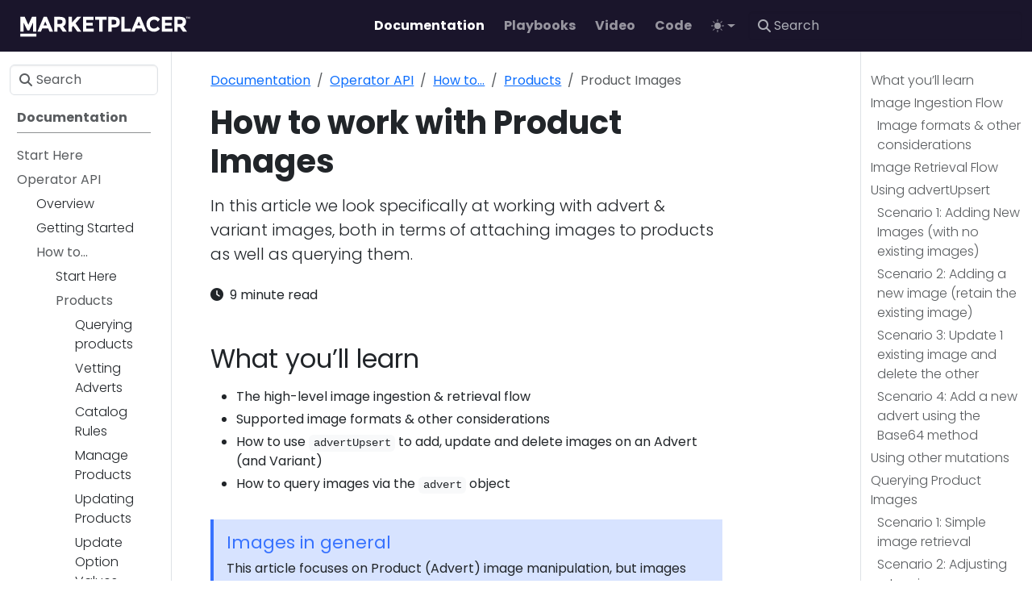

--- FILE ---
content_type: text/html
request_url: https://dev.marketplacer.com/docs/operator-api/examples/product/howto_product_images/
body_size: 141554
content:
<!doctype html><html itemscope itemtype=http://schema.org/WebPage lang=en class=no-js><head><meta charset=utf-8><meta name=viewport content="width=device-width,initial-scale=1,shrink-to-fit=no"><meta name=robots content="index, follow"><link rel="shortcut icon" href=/favicons/favicon.ico><link rel=apple-touch-icon href=/favicons/apple-touch-icon-180x180.png sizes=180x180><link rel=icon type=image/png href=/favicons/favicon-16x16.png sizes=16x16><link rel=icon type=image/png href=/favicons/favicon-32x32.png sizes=32x32><link rel=icon type=image/png href=/favicons/android-36x36.png sizes=36x36><link rel=icon type=image/png href=/favicons/android-48x48.png sizes=48x48><link rel=icon type=image/png href=/favicons/android-72x72.png sizes=72x72><link rel=icon type=image/png href=/favicons/android-96x96.png sizes=96x96><link rel=icon type=image/png href=/favicons/android-144x144.png sizes=144x144><link rel=icon type=image/png href=/favicons/android-192x192.png sizes=192x192><title>How to work with Product Images | Marketplacer Developer Portal</title>
<meta name=description content="In this article we look specifically at working with advert & variant images, both in terms of attaching images to products as well as querying them.
"><meta property="og:url" content="/docs/operator-api/examples/product/howto_product_images/"><meta property="og:site_name" content="Marketplacer Developer Portal"><meta property="og:title" content="How to work with Product Images"><meta property="og:description" content="In this article we look specifically at working with advert & variant images, both in terms of attaching images to products as well as querying them."><meta property="og:locale" content="en"><meta property="og:type" content="article"><meta property="article:section" content="docs"><meta property="article:published_time" content="2023-08-29T00:00:00+00:00"><meta property="article:modified_time" content="2025-07-24T09:11:42+01:00"><meta itemprop=name content="How to work with Product Images"><meta itemprop=description content="In this article we look specifically at working with advert & variant images, both in terms of attaching images to products as well as querying them."><meta itemprop=datePublished content="2023-08-29T00:00:00+00:00"><meta itemprop=dateModified content="2025-07-24T09:11:42+01:00"><meta itemprop=wordCount content="1917"><meta name=twitter:card content="summary"><meta name=twitter:title content="How to work with Product Images"><meta name=twitter:description content="In this article we look specifically at working with advert & variant images, both in terms of attaching images to products as well as querying them."><link rel=preload href=/scss/main.min.609ad167fdf56a9593a973b4fc6d61c1326f9b438790e5a9d6779216141632b6.css as=style><link href=/scss/main.min.609ad167fdf56a9593a973b4fc6d61c1326f9b438790e5a9d6779216141632b6.css rel=stylesheet integrity><script src=https://code.jquery.com/jquery-3.7.1.min.js integrity="sha512-v2CJ7UaYy4JwqLDIrZUI/4hqeoQieOmAZNXBeQyjo21dadnwR+8ZaIJVT8EE2iyI61OV8e6M8PP2/4hpQINQ/g==" crossorigin=anonymous></script><script defer src=https://unpkg.com/lunr@2.3.9/lunr.min.js integrity=sha384-203J0SNzyqHby3iU6hzvzltrWi/M41wOP5Gu+BiJMz5nwKykbkUx8Kp7iti0Lpli crossorigin=anonymous></script><script async src="https://www.googletagmanager.com/gtag/js?id=G-0TDZZ6RTTQ"></script><script>var doNotTrack=!1;if(!doNotTrack){window.dataLayer=window.dataLayer||[];function gtag(){dataLayer.push(arguments)}gtag("js",new Date),gtag("config","G-0TDZZ6RTTQ")}</script></head><body class=td-page><header><nav class="td-navbar js-navbar-scroll" data-bs-theme=dark><div class="container-fluid flex-column flex-md-row"><a class=navbar-brand href=/><span class="navbar-brand__logo navbar-logo"><svg id="Layer_1" viewBox="0 0 434.9 60.2" style="enable-background:new 0 0 434.9 60.2"><defs/><style>.st0{fill:none}</style><rect x="-201.69" y="-246.86" class="st0" width="841.89" height="595.28"/><rect x="-201.69" y="-246.86" class="st0" width="841.89" height="595.28"/><rect x="-201.69" y="-246.86" class="st0" width="841.89" height="595.28"/><g><g><rect x="6.35" y="47.66" width="39.99" height="7.23" style="fill:#fff"/><polygon points="26.34,25.47 17.38,5.81 17.33,5.71 6.35,5.71 6.35,42.49 14.61,42.49 14.61,20.17 23.8,39.37 23.85,39.47 28.78,39.47 38.08,20.16 38.08,42.49 46.34,42.49 46.34,5.71 35.4,5.71" style="fill:#fff"/><path d="M64.22 27.12l4.19-9.93 4.14 9.93H64.22zM72.33 5.71h-7.89L48.98 42.49h8.8l3.3-7.87H75.7l3.25 7.75.05.11h8.8L72.38 5.82 72.33 5.71z" style="fill:#fff"/><path d="M109.7 22.17c-.94.87-2.76 1.31-5.4 1.31h-5.6V13.05h5.75c2.48.0 4.24.36 5.22 1.06.96.69 1.44 2 1.44 3.89C111.12 19.9 110.64 21.3 109.7 22.17m9.83-4.19c0-4.28-1.21-7.43-3.59-9.37-2.37-1.93-6.37-2.9-11.89-2.9H90.44v36.78h8.26V30.87h5.2l7.8 11.54.05.08h10.16l-9.04-13.12c4.42-1.76 6.66-5.59 6.66-11.39" style="fill:#fff"/><path d="M147.66 5.71l-13.13 14.67V5.71h-8.26v36.78h8.26V32.06l3.36-3.85 10.26 14.2.05.08h9.66l-.2-.29c-1.62-2.33-4.07-5.86-7.35-10.6-3.36-4.86-5.48-7.92-6.66-9.6l14.26-16.29H147.66z" style="fill:#fff"/><polygon points="170.52,27.75 186.39,27.75 186.39,20.45 170.52,20.45 170.52,13.31 188.16,13.31 188.16,5.71 162.26,5.71 162.26,42.49 188.72,42.49 188.72,34.94 170.52,34.94" style="fill:#fff"/><polygon points="192.47,13.11 202.5,13.11 202.5,42.49 210.76,42.49 210.76,13.11 220.8,13.11 220.8,5.71 192.47,5.71" style="fill:#fff"/><path d="M243.85 23.35c-.91 1.05-2.67 1.58-5.24 1.58h-5.14V13.05h4.33c2.55.0 4.45.44 5.65 1.29 1.18.85 1.77 2.31 1.77 4.33C245.23 20.73 244.77 22.3 243.85 23.35M249.9 9.01c-2.5-2.19-6.54-3.3-12-3.3h-12.7v36.78h8.26V32.33H238c5.25.0 9.22-1.06 11.8-3.17 2.58-2.11 3.89-5.48 3.89-10.02C253.69 14.62 252.42 11.2 249.9 9.01" style="fill:#fff"/><polygon points="265.75,5.71 257.5,5.71 257.5,42.49 280.86,42.49 280.86,34.88 265.75,34.88" style="fill:#fff"/><path d="M296.82 27.12l4.19-9.93 4.14 9.93H296.82zM304.93 5.71h-7.89l-15.46 36.78h8.8l3.3-7.87h14.62l3.25 7.75.05.11h8.8L304.97 5.82 304.93 5.71z" style="fill:#fff"/><path d="M338.67 4.88c-5.23.0-9.71 1.84-13.33 5.47s-5.45 8.22-5.45 13.65 1.8 9.99 5.35 13.55c3.55 3.56 8.13 5.36 13.61 5.36s10.31-2.37 14.35-7.04l.11-.13-5.32-5.64-.12.16c-2.42 3.1-5.58 4.67-9.39 4.67-2.78.0-5.17-1.02-7.12-3.02-1.95-2-2.94-4.7-2.94-8.03.0-3.32 1.04-5.99 3.11-7.94 2.07-1.96 4.59-2.95 7.51-2.95 3.64.0 6.73 1.59 9.19 4.73l.13.17L353.4 12l.1-.12-.1-.12C349.46 7.19 344.5 4.88 338.67 4.88" style="fill:#fff"/><polygon points="366.37,27.75 382.23,27.75 382.23,20.45 366.37,20.45 366.37,13.31 384.01,13.31 384.01,5.71 358.11,5.71 358.11,42.49 384.56,42.49 384.56,34.94 366.37,34.94" style="fill:#fff"/><path d="M408.5 22.17c-.94.87-2.76 1.31-5.41 1.31h-5.6V13.05h5.76c2.48.0 4.24.36 5.22 1.06.96.69 1.45 2 1.45 3.89C409.91 19.9 409.43 21.3 408.5 22.17M418.32 17.98c0-4.27-1.21-7.43-3.59-9.37-2.37-1.93-6.37-2.9-11.9-2.9h-13.61v36.78h8.26V30.87h5.21l7.8 11.54.05.08h10.17l-9.04-13.12C416.09 27.61 418.32 23.78 418.32 17.98" style="fill:#fff"/><polygon points="426.5,5.71 425.14,9.32 423.76,5.71 422.58,5.71 422.58,10.46 423.34,10.46 423.34,6.49 423.37,6.49 424.88,10.46 425.37,10.46 426.88,6.49 426.91,6.49 426.91,10.46 427.67,10.46 427.67,5.71" style="fill:#fff"/><polygon points="417.98,6.34 419.43,6.34 419.43,10.46 420.19,10.46 420.19,6.34 421.64,6.34 421.64,5.71 417.98,5.71" style="fill:#fff"/></g></g><rect x="274.3" y="-246.86" class="st0" width="841.89" height="595.28"/><rect x="274.3" y="-246.86" class="st0" width="841.89" height="595.28"/><rect x="274.3" y="-246.86" class="st0" width="841.89" height="595.28"/></svg></span><span class=navbar-brand__name>Marketplacer Developer Portal</span></a><div class="td-navbar-nav-scroll ms-md-auto" id=main_navbar><ul class=navbar-nav><li class=nav-item><a class="nav-link active" href=/docs/><span>Documentation</span></a></li><li class=nav-item><a class=nav-link href=/playbooks/><span>Playbooks</span></a></li><li class=nav-item><a class=nav-link href=/video/><span>Video</span></a></li><li class=nav-item><a class=nav-link href=/code/><span>Code</span></a></li><li class="td-light-dark-menu nav-item dropdown"><svg class="d-none"><symbol id="check2" viewBox="0 0 16 16"><path d="M13.854 3.646a.5.5.0 010 .708l-7 7a.5.5.0 01-.708.0l-3.5-3.5a.5.5.0 11.708-.708L6.5 10.293l6.646-6.647a.5.5.0 01.708.0z"/></symbol><symbol id="circle-half" viewBox="0 0 16 16"><path d="M8 15A7 7 0 108 1v14zm0 1A8 8 0 118 0a8 8 0 010 16z"/></symbol><symbol id="moon-stars-fill" viewBox="0 0 16 16"><path d="M6 .278a.768.768.0 01.08.858 7.208 7.208.0 00-.878 3.46c0 4.021 3.278 7.277 7.318 7.277.527.0 1.04-.055 1.533-.16a.787.787.0 01.81.316.733.733.0 01-.031.893A8.349 8.349.0 018.344 16C3.734 16 0 12.286.0 7.71.0 4.266 2.114 1.312 5.124.06A.752.752.0 016 .278z"/><path d="M10.794 3.148a.217.217.0 01.412.0l.387 1.162c.173.518.579.924 1.097 1.097l1.162.387a.217.217.0 010 .412l-1.162.387A1.734 1.734.0 0011.593 7.69l-.387 1.162a.217.217.0 01-.412.0l-.387-1.162A1.734 1.734.0 009.31 6.593l-1.162-.387a.217.217.0 010-.412l1.162-.387a1.734 1.734.0 001.097-1.097l.387-1.162zM13.863.099a.145.145.0 01.274.0l.258.774c.115.346.386.617.732.732l.774.258a.145.145.0 010 .274l-.774.258a1.156 1.156.0 00-.732.732l-.258.774a.145.145.0 01-.274.0l-.258-.774a1.156 1.156.0 00-.732-.732l-.774-.258a.145.145.0 010-.274l.774-.258c.346-.115.617-.386.732-.732L13.863.1z"/></symbol><symbol id="sun-fill" viewBox="0 0 16 16"><path d="M8 12a4 4 0 100-8 4 4 0 000 8zM8 0a.5.5.0 01.5.5v2a.5.5.0 01-1 0v-2A.5.5.0 018 0zm0 13a.5.5.0 01.5.5v2a.5.5.0 01-1 0v-2A.5.5.0 018 13zm8-5a.5.5.0 01-.5.5h-2a.5.5.0 010-1h2a.5.5.0 01.5.5zM3 8a.5.5.0 01-.5.5h-2a.5.5.0 010-1h2A.5.5.0 013 8zm10.657-5.657a.5.5.0 010 .707l-1.414 1.415a.5.5.0 11-.707-.708l1.414-1.414a.5.5.0 01.707.0zm-9.193 9.193a.5.5.0 010 .707L3.05 13.657a.5.5.0 01-.707-.707l1.414-1.414a.5.5.0 01.707.0zm9.193 2.121a.5.5.0 01-.707.0l-1.414-1.414a.5.5.0 01.707-.707l1.414 1.414a.5.5.0 010 .707zM4.464 4.465a.5.5.0 01-.707.0L2.343 3.05a.5.5.0 11.707-.707l1.414 1.414a.5.5.0 010 .708z"/></symbol></svg>
<button class="btn btn-link nav-link dropdown-toggle d-flex align-items-center" id=bd-theme type=button aria-expanded=false data-bs-toggle=dropdown data-bs-display=static aria-label="Toggle theme (auto)"><svg class="bi my-1 theme-icon-active"><use href="#circle-half"/></svg></button><ul class="dropdown-menu dropdown-menu-end" aria-labelledby=bd-theme-text><li><button type=button class="dropdown-item d-flex align-items-center" data-bs-theme-value=light aria-pressed=false>
<svg class="bi me-2 opacity-50"><use href="#sun-fill"/></svg>
Light<svg class="bi ms-auto d-none"><use href="#check2"/></svg></button></li><li><button type=button class="dropdown-item d-flex align-items-center" data-bs-theme-value=dark aria-pressed=false>
<svg class="bi me-2 opacity-50"><use href="#moon-stars-fill"/></svg>
Dark<svg class="bi ms-auto d-none"><use href="#check2"/></svg></button></li><li><button type=button class="dropdown-item d-flex align-items-center active" data-bs-theme-value=auto aria-pressed=true>
<svg class="bi me-2 opacity-50"><use href="#circle-half"/></svg>
Auto<svg class="bi ms-auto d-none"><use href="#check2"/></svg></button></li></ul></li></ul></div><div class="d-none d-lg-block"><div class="td-search td-search--offline"><div class=td-search__icon></div><input type=search class="td-search__input form-control" placeholder=Search aria-label=Search autocomplete=off data-offline-search-index-json-src=/offline-search-index.f6f015272e54bb08ede828f2afc4e154.json data-offline-search-base-href=/ data-offline-search-max-results=10></div></div></div></nav></header><div class="container-fluid td-outer"><div class=td-main><div class="row flex-xl-nowrap"><aside class="col-12 col-md-3 col-xl-2 td-sidebar d-print-none"><div id=td-sidebar-menu class=td-sidebar__inner><form class="td-sidebar__search d-flex align-items-center"><div class="td-search td-search--offline"><div class=td-search__icon></div><input type=search class="td-search__input form-control" placeholder=Search aria-label=Search autocomplete=off data-offline-search-index-json-src=/offline-search-index.f6f015272e54bb08ede828f2afc4e154.json data-offline-search-base-href=/ data-offline-search-max-results=10></div><button class="btn btn-link td-sidebar__toggle d-md-none p-0 ms-3 fas fa-bars" type=button data-bs-toggle=collapse data-bs-target=#td-section-nav aria-controls=td-section-nav aria-expanded=false aria-label="Toggle section navigation"></button></form><nav class="td-sidebar-nav collapse" id=td-section-nav><ul class="td-sidebar-nav__section pe-md-3 ul-0"><li class="td-sidebar-nav__section-title td-sidebar-nav__section with-child active-path" id=m-docs-li><a href=/docs/ class="align-left ps-0 td-sidebar-link td-sidebar-link__section tree-root" id=m-docs><span>Documentation</span></a><ul class=ul-1><li class="td-sidebar-nav__section-title td-sidebar-nav__section without-child" id=m-docsstart-here-li><a href=/docs/start-here/ class="align-left ps-0 td-sidebar-link td-sidebar-link__section" id=m-docsstart-here><span>Start Here</span></a></li><li class="td-sidebar-nav__section-title td-sidebar-nav__section with-child active-path" id=m-docsoperator-api-li><a href=/docs/operator-api/ class="align-left ps-0 td-sidebar-link td-sidebar-link__section" id=m-docsoperator-api><span>Operator API</span></a><ul class="ul-2 foldable"><li class="td-sidebar-nav__section-title td-sidebar-nav__section without-child" id=m-docsoperator-apioverview-li><a href=/docs/operator-api/overview/ class="align-left ps-0 td-sidebar-link td-sidebar-link__page" id=m-docsoperator-apioverview><span>Overview</span></a></li><li class="td-sidebar-nav__section-title td-sidebar-nav__section without-child" id=m-docsoperator-apigettingstarted-li><a href=/docs/operator-api/gettingstarted/ title="Getting Started with the Operator API" class="align-left ps-0 td-sidebar-link td-sidebar-link__page" id=m-docsoperator-apigettingstarted><span>Getting Started</span></a></li><li class="td-sidebar-nav__section-title td-sidebar-nav__section with-child active-path" id=m-docsoperator-apiexamples-li><a href=/docs/operator-api/examples/ class="align-left ps-0 td-sidebar-link td-sidebar-link__section" id=m-docsoperator-apiexamples><span>How to...</span></a><ul class="ul-3 foldable"><li class="td-sidebar-nav__section-title td-sidebar-nav__section without-child" id=m-docsoperator-apiexampleshowto_starthere-li><a href=/docs/operator-api/examples/howto_starthere/ class="align-left ps-0 td-sidebar-link td-sidebar-link__page" id=m-docsoperator-apiexampleshowto_starthere><span>Start Here</span></a></li><li class="td-sidebar-nav__section-title td-sidebar-nav__section with-child active-path" id=m-docsoperator-apiexamplesproduct-li><a href=/docs/operator-api/examples/product/ class="align-left ps-0 td-sidebar-link td-sidebar-link__section" id=m-docsoperator-apiexamplesproduct><span>Products</span></a><ul class="ul-4 foldable"><li class="td-sidebar-nav__section-title td-sidebar-nav__section without-child" id=m-docsoperator-apiexamplesproducthowto_queryadverts-li><a href=/docs/operator-api/examples/product/howto_queryadverts/ title="How to query products" class="align-left ps-0 td-sidebar-link td-sidebar-link__page" id=m-docsoperator-apiexamplesproducthowto_queryadverts><span>Querying products</span></a></li><li class="td-sidebar-nav__section-title td-sidebar-nav__section without-child" id=m-docsoperator-apiexamplesproducthowto_advertvett-li><a href=/docs/operator-api/examples/product/howto_advertvett/ title="How to work with Advert Vetting" class="align-left ps-0 td-sidebar-link td-sidebar-link__page" id=m-docsoperator-apiexamplesproducthowto_advertvett><span>Vetting Adverts</span></a></li><li class="td-sidebar-nav__section-title td-sidebar-nav__section without-child" id=m-docsoperator-apiexamplesproducthowto_catalogrules-li><a href=/docs/operator-api/examples/product/howto_catalogrules/ title="How to work with Catalog Rules" class="align-left ps-0 td-sidebar-link td-sidebar-link__page" id=m-docsoperator-apiexamplesproducthowto_catalogrules><span>Catalog Rules</span></a></li><li class="td-sidebar-nav__section-title td-sidebar-nav__section without-child" id=m-docsoperator-apiexamplesproducthowto_addproducts_latest-li><a href=/docs/operator-api/examples/product/howto_addproducts_latest/ title="How to manage products using GQL" class="align-left ps-0 td-sidebar-link td-sidebar-link__page" id=m-docsoperator-apiexamplesproducthowto_addproducts_latest><span>Manage Products</span></a></li><li class="td-sidebar-nav__section-title td-sidebar-nav__section without-child" id=m-docsoperator-apiexamplesproducthowto_updateproducts-li><a href=/docs/operator-api/examples/product/howto_updateproducts/ title="Updating Adverts (Products)" class="align-left ps-0 td-sidebar-link td-sidebar-link__page" id=m-docsoperator-apiexamplesproducthowto_updateproducts><span>Updating Products</span></a></li><li class="td-sidebar-nav__section-title td-sidebar-nav__section without-child" id=m-docsoperator-apiexamplesproducthowto_partial_update_option_values-li><a href=/docs/operator-api/examples/product/howto_partial_update_option_values/ title="How to update option values" class="align-left ps-0 td-sidebar-link td-sidebar-link__page" id=m-docsoperator-apiexamplesproducthowto_partial_update_option_values><span>Update Option Values</span></a></li><li class="td-sidebar-nav__section-title td-sidebar-nav__section without-child" id=m-docsoperator-apiexamplesproducthowto_validate_products-li><a href=/docs/operator-api/examples/product/howto_validate_products/ title="Validating Adverts (Products)" class="align-left ps-0 td-sidebar-link td-sidebar-link__page" id=m-docsoperator-apiexamplesproducthowto_validate_products><span>Validating Products</span></a></li><li class="td-sidebar-nav__section-title td-sidebar-nav__section without-child" id=m-docsoperator-apiexamplesproducthowto_golden_record-li><a href=/docs/operator-api/examples/product/howto_golden_record/ title="How to use Golden Products" class="align-left ps-0 td-sidebar-link td-sidebar-link__page" id=m-docsoperator-apiexamplesproducthowto_golden_record><span>Golden Products</span></a></li><li class="td-sidebar-nav__section-title td-sidebar-nav__section without-child active-path" id=m-docsoperator-apiexamplesproducthowto_product_images-li><a href=/docs/operator-api/examples/product/howto_product_images/ title="How to work with Product Images" class="align-left ps-0 active td-sidebar-link td-sidebar-link__page" id=m-docsoperator-apiexamplesproducthowto_product_images><span class=td-sidebar-nav-active-item>Product Images</span></a></li><li class="td-sidebar-nav__section-title td-sidebar-nav__section without-child" id=m-docsoperator-apiexamplesproducthowto_advertupsert-li><a href=/docs/operator-api/examples/product/howto_advertupsert/ title="How to Update Products using GQL - Legacy" class="align-left ps-0 td-sidebar-link td-sidebar-link__page" id=m-docsoperator-apiexamplesproducthowto_advertupsert><span>Update Products - Legacy</span></a></li></ul></li><li class="td-sidebar-nav__section-title td-sidebar-nav__section with-child" id=m-docsoperator-apiexamplesorders-li><a href=/docs/operator-api/examples/orders/ class="align-left ps-0 td-sidebar-link td-sidebar-link__section" id=m-docsoperator-apiexamplesorders><span>Orders</span></a><ul class="ul-4 foldable"><li class="td-sidebar-nav__section-title td-sidebar-nav__section without-child collapse" id=m-docsoperator-apiexamplesordershowto_order-li><a href=/docs/operator-api/examples/orders/howto_order/ class="align-left ps-0 td-sidebar-link td-sidebar-link__page" id=m-docsoperator-apiexamplesordershowto_order><span>Creating Orders</span></a></li><li class="td-sidebar-nav__section-title td-sidebar-nav__section without-child collapse" id=m-docsoperator-apiexamplesordershowto_invoicestatusflags-li><a href=/docs/operator-api/examples/orders/howto_invoicestatusflags/ title="How to use Invoice Status Flags" class="align-left ps-0 td-sidebar-link td-sidebar-link__page" id=m-docsoperator-apiexamplesordershowto_invoicestatusflags><span>Invoice Status Flags</span></a></li><li class="td-sidebar-nav__section-title td-sidebar-nav__section without-child collapse" id=m-docsoperator-apiexamplesordershowto_annotate-li><a href=/docs/operator-api/examples/orders/howto_annotate/ title="How to Annotate an Invoice" class="align-left ps-0 td-sidebar-link td-sidebar-link__page" id=m-docsoperator-apiexamplesordershowto_annotate><span>Annotate an Invoice</span></a></li><li class="td-sidebar-nav__section-title td-sidebar-nav__section without-child collapse" id=m-docsoperator-apiexamplesordershowto_purgeorders-li><a href=/docs/operator-api/examples/orders/howto_purgeorders/ class="align-left ps-0 td-sidebar-link td-sidebar-link__page" id=m-docsoperator-apiexamplesordershowto_purgeorders><span>Purge Order Data</span></a></li><li class="td-sidebar-nav__section-title td-sidebar-nav__section without-child collapse" id=m-docsoperator-apiexamplesordershowto_promotions-li><a href=/docs/operator-api/examples/orders/howto_promotions/ class="align-left ps-0 td-sidebar-link td-sidebar-link__page" id=m-docsoperator-apiexamplesordershowto_promotions><span>Promotions</span></a></li><li class="td-sidebar-nav__section-title td-sidebar-nav__section without-child collapse" id=m-docsoperator-apiexamplesordershowto_multistoreorder-li><a href=/docs/operator-api/examples/orders/howto_multistoreorder/ title="How to create multi-store orders" class="align-left ps-0 td-sidebar-link td-sidebar-link__page" id=m-docsoperator-apiexamplesordershowto_multistoreorder><span>Multi-Store Orders</span></a></li><li class="td-sidebar-nav__section-title td-sidebar-nav__section without-child collapse" id=m-docsoperator-apiexamplesordershowto_wholesale_order-li><a href=/docs/operator-api/examples/orders/howto_wholesale_order/ class="align-left ps-0 td-sidebar-link td-sidebar-link__page" id=m-docsoperator-apiexamplesordershowto_wholesale_order><span>Wholesale orders</span></a></li></ul></li><li class="td-sidebar-nav__section-title td-sidebar-nav__section with-child" id=m-docsoperator-apiexamplesrefunds-li><a href=/docs/operator-api/examples/refunds/ class="align-left ps-0 td-sidebar-link td-sidebar-link__section" id=m-docsoperator-apiexamplesrefunds><span>Refunds</span></a><ul class="ul-4 foldable"><li class="td-sidebar-nav__section-title td-sidebar-nav__section without-child collapse" id=m-docsoperator-apiexamplesrefundshowto_advancedrefund-li><a href=/docs/operator-api/examples/refunds/howto_advancedrefund/ title="How to use the refunds flow" class="align-left ps-0 td-sidebar-link td-sidebar-link__page" id=m-docsoperator-apiexamplesrefundshowto_advancedrefund><span>Refunds Flow</span></a></li><li class="td-sidebar-nav__section-title td-sidebar-nav__section without-child collapse" id=m-docsoperator-apiexamplesrefundshowto_additional_charges-li><a href=/docs/operator-api/examples/refunds/howto_additional_charges/ class="align-left ps-0 td-sidebar-link td-sidebar-link__page" id=m-docsoperator-apiexamplesrefundshowto_additional_charges><span>Additional Charges</span></a></li></ul></li><li class="td-sidebar-nav__section-title td-sidebar-nav__section with-child" id=m-docsoperator-apiexamplesshipping-li><a href=/docs/operator-api/examples/shipping/ class="align-left ps-0 td-sidebar-link td-sidebar-link__section" id=m-docsoperator-apiexamplesshipping><span>Shipments</span></a><ul class="ul-4 foldable"><li class="td-sidebar-nav__section-title td-sidebar-nav__section without-child collapse" id=m-docsoperator-apiexamplesshippinghowto_shippingrules-li><a href=/docs/operator-api/examples/shipping/howto_shippingrules/ title="How to use Shipping Rules" class="align-left ps-0 td-sidebar-link td-sidebar-link__page" id=m-docsoperator-apiexamplesshippinghowto_shippingrules><span>Shipping Rules</span></a></li></ul></li><li class="td-sidebar-nav__section-title td-sidebar-nav__section with-child" id=m-docsoperator-apiexamplessellers-li><a href=/docs/operator-api/examples/sellers/ class="align-left ps-0 td-sidebar-link td-sidebar-link__section" id=m-docsoperator-apiexamplessellers><span>Sellers</span></a><ul class="ul-4 foldable"><li class="td-sidebar-nav__section-title td-sidebar-nav__section without-child collapse" id=m-docsoperator-apiexamplessellershowto_manage_seller-li><a href=/docs/operator-api/examples/sellers/howto_manage_seller/ title="How to manage sellers" class="align-left ps-0 td-sidebar-link td-sidebar-link__page" id=m-docsoperator-apiexamplessellershowto_manage_seller><span>Manage Sellers</span></a></li><li class="td-sidebar-nav__section-title td-sidebar-nav__section without-child collapse" id=m-docsoperator-apiexamplessellershowto_sellersearch-li><a href=/docs/operator-api/examples/sellers/howto_sellersearch/ title="How to search for sellers" class="align-left ps-0 td-sidebar-link td-sidebar-link__page" id=m-docsoperator-apiexamplessellershowto_sellersearch><span>Seller Search</span></a></li><li class="td-sidebar-nav__section-title td-sidebar-nav__section without-child collapse" id=m-docsoperator-apiexamplessellershowto_remittance_advice-li><a href=/docs/operator-api/examples/sellers/howto_remittance_advice/ class="align-left ps-0 td-sidebar-link td-sidebar-link__page" id=m-docsoperator-apiexamplessellershowto_remittance_advice><span>Remittance Advice</span></a></li><li class="td-sidebar-nav__section-title td-sidebar-nav__section without-child collapse" id=m-docsoperator-apiexamplessellershowto_commission_packages-li><a href=/docs/operator-api/examples/sellers/howto_commission_packages/ class="align-left ps-0 td-sidebar-link td-sidebar-link__page" id=m-docsoperator-apiexamplessellershowto_commission_packages><span>Commission Packages</span></a></li><li class="td-sidebar-nav__section-title td-sidebar-nav__section without-child collapse" id=m-docsoperator-apiexamplessellershowto_chat_with_sellers-li><a href=/docs/operator-api/examples/sellers/howto_chat_with_sellers/ class="align-left ps-0 td-sidebar-link td-sidebar-link__page" id=m-docsoperator-apiexamplessellershowto_chat_with_sellers><span>Chat with Sellers</span></a></li></ul></li><li class="td-sidebar-nav__section-title td-sidebar-nav__section with-child" id=m-docsoperator-apiexamplestaxonomy-li><a href=/docs/operator-api/examples/taxonomy/ class="align-left ps-0 td-sidebar-link td-sidebar-link__section" id=m-docsoperator-apiexamplestaxonomy><span>Taxonomy</span></a><ul class="ul-4 foldable"><li class="td-sidebar-nav__section-title td-sidebar-nav__section without-child collapse" id=m-docsoperator-apiexamplestaxonomyhowto_create_a_taxonomy-li><a href=/docs/operator-api/examples/taxonomy/howto_create_a_taxonomy/ class="align-left ps-0 td-sidebar-link td-sidebar-link__page" id=m-docsoperator-apiexamplestaxonomyhowto_create_a_taxonomy><span>Create a taxonomy</span></a></li></ul></li><li class="td-sidebar-nav__section-title td-sidebar-nav__section with-child" id=m-docsoperator-apiexamplesutility-li><a href=/docs/operator-api/examples/utility/ class="align-left ps-0 td-sidebar-link td-sidebar-link__section" id=m-docsoperator-apiexamplesutility><span>Utility</span></a><ul class="ul-4 foldable"><li class="td-sidebar-nav__section-title td-sidebar-nav__section without-child collapse" id=m-docsoperator-apiexamplesutilityhowto_paginate-li><a href=/docs/operator-api/examples/utility/howto_paginate/ class="align-left ps-0 td-sidebar-link td-sidebar-link__page" id=m-docsoperator-apiexamplesutilityhowto_paginate><span>Pagination</span></a></li><li class="td-sidebar-nav__section-title td-sidebar-nav__section without-child collapse" id=m-docsoperator-apiexamplesutilityhowto_query-li><a href=/docs/operator-api/examples/utility/howto_query/ title="How to query using nodes" class="align-left ps-0 td-sidebar-link td-sidebar-link__page" id=m-docsoperator-apiexamplesutilityhowto_query><span>Query using nodes</span></a></li><li class="td-sidebar-nav__section-title td-sidebar-nav__section without-child collapse" id=m-docsoperator-apiexamplesutilityhowto_ids-li><a href=/docs/operator-api/examples/utility/howto_ids/ class="align-left ps-0 td-sidebar-link td-sidebar-link__page" id=m-docsoperator-apiexamplesutilityhowto_ids><span>ID Types</span></a></li><li class="td-sidebar-nav__section-title td-sidebar-nav__section without-child collapse" id=m-docsoperator-apiexamplesutilityhowto_add_externalids-li><a href=/docs/operator-api/examples/utility/howto_add_externalids/ class="align-left ps-0 td-sidebar-link td-sidebar-link__page" id=m-docsoperator-apiexamplesutilityhowto_add_externalids><span>How to add ExternalIDs</span></a></li><li class="td-sidebar-nav__section-title td-sidebar-nav__section without-child collapse" id=m-docsoperator-apiexamplesutilityhowto_customfields-li><a href=/docs/operator-api/examples/utility/howto_customfields/ title="How to use Custom Fields" class="align-left ps-0 td-sidebar-link td-sidebar-link__page" id=m-docsoperator-apiexamplesutilityhowto_customfields><span>Custom Fields</span></a></li><li class="td-sidebar-nav__section-title td-sidebar-nav__section without-child collapse" id=m-docsoperator-apiexamplesutilityhowto_metadata-li><a href=/docs/operator-api/examples/utility/howto_metadata/ title="How to add metadata" class="align-left ps-0 td-sidebar-link td-sidebar-link__page" id=m-docsoperator-apiexamplesutilityhowto_metadata><span>Metadata</span></a></li><li class="td-sidebar-nav__section-title td-sidebar-nav__section without-child collapse" id=m-docsoperator-apiexamplesutilityhowto_hmac-li><a href=/docs/operator-api/examples/utility/howto_hmac/ title="How to use HMAC with Mutations" class="align-left ps-0 td-sidebar-link td-sidebar-link__page" id=m-docsoperator-apiexamplesutilityhowto_hmac><span>HMAC with Mutations</span></a></li><li class="td-sidebar-nav__section-title td-sidebar-nav__section without-child collapse" id=m-docsoperator-apiexamplesutilityhowto_introspect-li><a href=/docs/operator-api/examples/utility/howto_introspect/ title="How to use Introspection" class="align-left ps-0 td-sidebar-link td-sidebar-link__page" id=m-docsoperator-apiexamplesutilityhowto_introspect><span>Introspection</span></a></li><li class="td-sidebar-nav__section-title td-sidebar-nav__section without-child collapse" id=m-docsoperator-apiexamplesutilityhowto_contextual_history-li><a href=/docs/operator-api/examples/utility/howto_contextual_history/ class="align-left ps-0 td-sidebar-link td-sidebar-link__page" id=m-docsoperator-apiexamplesutilityhowto_contextual_history><span>Contextual History</span></a></li><li class="td-sidebar-nav__section-title td-sidebar-nav__section without-child collapse" id=m-docsoperator-apiexamplesutilityhowto_managewebhooks-li><a href=/docs/operator-api/examples/utility/howto_managewebhooks/ class="align-left ps-0 td-sidebar-link td-sidebar-link__page" id=m-docsoperator-apiexamplesutilityhowto_managewebhooks><span>Manage Webhooks</span></a></li></ul></li></ul></li><li class="td-sidebar-nav__section-title td-sidebar-nav__section with-child" id=m-docsoperator-apireference-li><a href=/docs/operator-api/reference/ class="align-left ps-0 td-sidebar-link td-sidebar-link__section" id=m-docsoperator-apireference><span>Reference Docs</span></a><ul class="ul-3 foldable"><li class="td-sidebar-nav__section-title td-sidebar-nav__section with-child collapse" id=m-docsoperator-apireferencequeries-li><a href=/docs/operator-api/reference/queries/ title="Most Used Queries" class="align-left ps-0 td-sidebar-link td-sidebar-link__section" id=m-docsoperator-apireferencequeries><span>Queries</span></a><ul class="ul-4 foldable"><li class="td-sidebar-nav__section-title td-sidebar-nav__section without-child collapse" id=m-docsoperator-apireferencequeriesadvertswhere-li><a href=/docs/operator-api/reference/queries/advertswhere/ class="align-left ps-0 td-sidebar-link td-sidebar-link__page" id=m-docsoperator-apireferencequeriesadvertswhere><span>advertsWhere</span></a></li><li class="td-sidebar-nav__section-title td-sidebar-nav__section without-child collapse" id=m-docsoperator-apireferencequeriesalladverts-li><a href=/docs/operator-api/reference/queries/alladverts/ class="align-left ps-0 td-sidebar-link td-sidebar-link__page" id=m-docsoperator-apireferencequeriesalladverts><span>allAdverts</span></a></li><li class="td-sidebar-nav__section-title td-sidebar-nav__section without-child collapse" id=m-docsoperator-apireferencequeriesallsellers-li><a href=/docs/operator-api/reference/queries/allsellers/ class="align-left ps-0 td-sidebar-link td-sidebar-link__page" id=m-docsoperator-apireferencequeriesallsellers><span>allSellers</span></a></li><li class="td-sidebar-nav__section-title td-sidebar-nav__section without-child collapse" id=m-docsoperator-apireferencequeriesexternalids-li><a href=/docs/operator-api/reference/queries/externalids/ class="align-left ps-0 td-sidebar-link td-sidebar-link__page" id=m-docsoperator-apireferencequeriesexternalids><span>externalIds</span></a></li><li class="td-sidebar-nav__section-title td-sidebar-nav__section without-child collapse" id=m-docsoperator-apireferencequeriesinvoices-li><a href=/docs/operator-api/reference/queries/invoices/ class="align-left ps-0 td-sidebar-link td-sidebar-link__page" id=m-docsoperator-apireferencequeriesinvoices><span>invoices</span></a></li><li class="td-sidebar-nav__section-title td-sidebar-nav__section without-child collapse" id=m-docsoperator-apireferencequeriesnode-li><a href=/docs/operator-api/reference/queries/node/ class="align-left ps-0 td-sidebar-link td-sidebar-link__page" id=m-docsoperator-apireferencequeriesnode><span>node(s)</span></a></li><li class="td-sidebar-nav__section-title td-sidebar-nav__section without-child collapse" id=m-docsoperator-apireferencequeriesrefundrequests-li><a href=/docs/operator-api/reference/queries/refundrequests/ class="align-left ps-0 td-sidebar-link td-sidebar-link__page" id=m-docsoperator-apireferencequeriesrefundrequests><span>refundRequests</span></a></li><li class="td-sidebar-nav__section-title td-sidebar-nav__section without-child collapse" id=m-docsoperator-apireferencequeriesshippingoptions-li><a href=/docs/operator-api/reference/queries/shippingoptions/ class="align-left ps-0 td-sidebar-link td-sidebar-link__page" id=m-docsoperator-apireferencequeriesshippingoptions><span>shippingOptions</span></a></li><li class="td-sidebar-nav__section-title td-sidebar-nav__section without-child collapse" id=m-docsoperator-apireferencequeriesprototypes-li><a href=/docs/operator-api/reference/queries/prototypes/ class="align-left ps-0 td-sidebar-link td-sidebar-link__page" id=m-docsoperator-apireferencequeriesprototypes><span>prototypes</span></a></li><li class="td-sidebar-nav__section-title td-sidebar-nav__section without-child collapse" id=m-docsoperator-apireferencequeriestaxons-li><a href=/docs/operator-api/reference/queries/taxons/ class="align-left ps-0 td-sidebar-link td-sidebar-link__page" id=m-docsoperator-apireferencequeriestaxons><span>taxons</span></a></li><li class="td-sidebar-nav__section-title td-sidebar-nav__section without-child collapse" id=m-docsoperator-apireferencequeriesupdatedorders-li><a href=/docs/operator-api/reference/queries/updatedorders/ class="align-left ps-0 td-sidebar-link td-sidebar-link__page" id=m-docsoperator-apireferencequeriesupdatedorders><span>updatedOrders</span></a></li></ul></li><li class="td-sidebar-nav__section-title td-sidebar-nav__section with-child collapse" id=m-docsoperator-apireferencemutations-li><a href=/docs/operator-api/reference/mutations/ title="Most Used Mutations" class="align-left ps-0 td-sidebar-link td-sidebar-link__section" id=m-docsoperator-apireferencemutations><span>Mutations</span></a><ul class="ul-4 foldable"><li class="td-sidebar-nav__section-title td-sidebar-nav__section without-child collapse" id=m-docsoperator-apireferencemutationsadvertupsert-li><a href=/docs/operator-api/reference/mutations/advertupsert/ class="align-left ps-0 td-sidebar-link td-sidebar-link__page" id=m-docsoperator-apireferencemutationsadvertupsert><span>advertUpsert</span></a></li><li class="td-sidebar-nav__section-title td-sidebar-nav__section without-child collapse" id=m-docsoperator-apireferencemutationsexternalidupsert-li><a href=/docs/operator-api/reference/mutations/externalidupsert/ class="align-left ps-0 td-sidebar-link td-sidebar-link__page" id=m-docsoperator-apireferencemutationsexternalidupsert><span>externalIdUpsert</span></a></li><li class="td-sidebar-nav__section-title td-sidebar-nav__section without-child collapse" id=m-docsoperator-apireferencemutationsmetadataupsert-li><a href=/docs/operator-api/reference/mutations/metadataupsert/ class="align-left ps-0 td-sidebar-link td-sidebar-link__page" id=m-docsoperator-apireferencemutationsmetadataupsert><span>metadataUpsert</span></a></li><li class="td-sidebar-nav__section-title td-sidebar-nav__section without-child collapse" id=m-docsoperator-apireferencemutationsordercreate-li><a href=/docs/operator-api/reference/mutations/ordercreate/ class="align-left ps-0 td-sidebar-link td-sidebar-link__page" id=m-docsoperator-apireferencemutationsordercreate><span>orderCreate</span></a></li><li class="td-sidebar-nav__section-title td-sidebar-nav__section without-child collapse" id=m-docsoperator-apireferencemutationsrefundrequestcreate-li><a href=/docs/operator-api/reference/mutations/refundrequestcreate/ class="align-left ps-0 td-sidebar-link td-sidebar-link__page" id=m-docsoperator-apireferencemutationsrefundrequestcreate><span>refundRequestCreate</span></a></li><li class="td-sidebar-nav__section-title td-sidebar-nav__section without-child collapse" id=m-docsoperator-apireferencemutationsrefundrequestreturn-li><a href=/docs/operator-api/reference/mutations/refundrequestreturn/ class="align-left ps-0 td-sidebar-link td-sidebar-link__page" id=m-docsoperator-apireferencemutationsrefundrequestreturn><span>refundRequestReturn</span></a></li><li class="td-sidebar-nav__section-title td-sidebar-nav__section without-child collapse" id=m-docsoperator-apireferencemutationsrefundrequestrefund-li><a href=/docs/operator-api/reference/mutations/refundrequestrefund/ class="align-left ps-0 td-sidebar-link td-sidebar-link__page" id=m-docsoperator-apireferencemutationsrefundrequestrefund><span>refundRequestRefund</span></a></li></ul></li><li class="td-sidebar-nav__section-title td-sidebar-nav__section without-child collapse" id=m-docsoperator-apireferencegraphdoc-li><a href=/graph-doc/ target=_blank rel=noopener class="align-left ps-0 td-sidebar-link td-sidebar-link__page" id=m-docsoperator-apireferencegraphdoc><span>GraphDoc</span></a></li><li class="td-sidebar-nav__section-title td-sidebar-nav__section without-child collapse" id=m-docsoperator-apireferencegraphql-voyager-li><a href=/graphql-voyager/ target=_blank rel=noopener class="align-left ps-0 td-sidebar-link td-sidebar-link__page" id=m-docsoperator-apireferencegraphql-voyager><span>GraphQL Voyager</span></a></li><li class="td-sidebar-nav__section-title td-sidebar-nav__section without-child collapse" id=m-docsoperator-apireferencespectaql-li><a href=/spectaql/ target=_blank rel=noopener class="align-left ps-0 td-sidebar-link td-sidebar-link__page" id=m-docsoperator-apireferencespectaql><span>Spectaql (Beta)</span></a></li></ul></li><li class="td-sidebar-nav__section-title td-sidebar-nav__section without-child" id=m-docsoperator-apiapi_collections-li><a href=/docs/operator-api/api_collections/ title="Operator API Collections" class="align-left ps-0 td-sidebar-link td-sidebar-link__page" id=m-docsoperator-apiapi_collections><span>API Collections</span></a></li></ul></li><li class="td-sidebar-nav__section-title td-sidebar-nav__section with-child" id=m-docsseller-api-li><a href=/docs/seller-api/ class="align-left ps-0 td-sidebar-link td-sidebar-link__section" id=m-docsseller-api><span>Seller API</span></a><ul class="ul-2 foldable"><li class="td-sidebar-nav__section-title td-sidebar-nav__section without-child collapse" id=m-docsseller-apioverview-li><a href=/docs/seller-api/overview/ class="align-left ps-0 td-sidebar-link td-sidebar-link__page" id=m-docsseller-apioverview><span>Overview</span></a></li><li class="td-sidebar-nav__section-title td-sidebar-nav__section without-child collapse" id=m-docsseller-apigetting_started-li><a href=/docs/seller-api/getting_started/ class="align-left ps-0 td-sidebar-link td-sidebar-link__page" id=m-docsseller-apigetting_started><span>Getting Started</span></a></li><li class="td-sidebar-nav__section-title td-sidebar-nav__section with-child collapse" id=m-docsseller-apiexamples-li><a href=/docs/seller-api/examples/ class="align-left ps-0 td-sidebar-link td-sidebar-link__section" id=m-docsseller-apiexamples><span>How to...</span></a><ul class="ul-3 foldable"><li class="td-sidebar-nav__section-title td-sidebar-nav__section without-child collapse" id=m-docsseller-apiexampleshowto_starthere-li><a href=/docs/seller-api/examples/howto_starthere/ class="align-left ps-0 td-sidebar-link td-sidebar-link__page" id=m-docsseller-apiexampleshowto_starthere><span>Start Here</span></a></li><li class="td-sidebar-nav__section-title td-sidebar-nav__section with-child collapse" id=m-docsseller-apiexamplesproducts-li><a href=/docs/seller-api/examples/products/ class="align-left ps-0 td-sidebar-link td-sidebar-link__section" id=m-docsseller-apiexamplesproducts><span>Products</span></a><ul class="ul-4 foldable"><li class="td-sidebar-nav__section-title td-sidebar-nav__section without-child collapse" id=m-docsseller-apiexamplesproductshowto_addproducts_latest-li><a href=/docs/seller-api/examples/products/howto_addproducts_latest/ title="Creating Adverts (Products)" class="align-left ps-0 td-sidebar-link td-sidebar-link__page" id=m-docsseller-apiexamplesproductshowto_addproducts_latest><span>Creating Products</span></a></li><li class="td-sidebar-nav__section-title td-sidebar-nav__section without-child collapse" id=m-docsseller-apiexamplesproductshowto_updateproducts-li><a href=/docs/seller-api/examples/products/howto_updateproducts/ title="Updating Adverts (Products)" class="align-left ps-0 td-sidebar-link td-sidebar-link__page" id=m-docsseller-apiexamplesproductshowto_updateproducts><span>Updating Products</span></a></li><li class="td-sidebar-nav__section-title td-sidebar-nav__section without-child collapse" id=m-docsseller-apiexamplesproductshowto_backfill_product_data-li><a href=/docs/seller-api/examples/products/howto_backfill_product_data/ class="align-left ps-0 td-sidebar-link td-sidebar-link__page" id=m-docsseller-apiexamplesproductshowto_backfill_product_data><span>Backfill Product Data</span></a></li><li class="td-sidebar-nav__section-title td-sidebar-nav__section without-child collapse" id=m-docsseller-apiexamplesproductshowto_queryadverts-li><a href=/docs/seller-api/examples/products/howto_queryadverts/ title="How to query products" class="align-left ps-0 td-sidebar-link td-sidebar-link__page" id=m-docsseller-apiexamplesproductshowto_queryadverts><span>Querying products</span></a></li><li class="td-sidebar-nav__section-title td-sidebar-nav__section without-child collapse" id=m-docsseller-apiexamplesproductshowto_advertvett-li><a href=/docs/seller-api/examples/products/howto_advertvett/ title="How to work with Advert Vetting" class="align-left ps-0 td-sidebar-link td-sidebar-link__page" id=m-docsseller-apiexamplesproductshowto_advertvett><span>Vetting Adverts</span></a></li><li class="td-sidebar-nav__section-title td-sidebar-nav__section without-child collapse" id=m-docsseller-apiexamplesproductshowto_catalogrules-li><a href=/docs/seller-api/examples/products/howto_catalogrules/ title="How to work with Catalog Rules" class="align-left ps-0 td-sidebar-link td-sidebar-link__page" id=m-docsseller-apiexamplesproductshowto_catalogrules><span>Catalog Rules</span></a></li><li class="td-sidebar-nav__section-title td-sidebar-nav__section without-child collapse" id=m-docsseller-apiexamplesproductshowto_spreadhseet_upload-li><a href=/docs/seller-api/examples/products/howto_spreadhseet_upload/ title="How to upload products via spreadsheet" class="align-left ps-0 td-sidebar-link td-sidebar-link__page" id=m-docsseller-apiexamplesproductshowto_spreadhseet_upload><span>Spreadsheet Product Upload</span></a></li><li class="td-sidebar-nav__section-title td-sidebar-nav__section without-child collapse" id=m-docsseller-apiexamplesproductshowto_partial_update_option_values-li><a href=/docs/seller-api/examples/products/howto_partial_update_option_values/ title="How to update option values" class="align-left ps-0 td-sidebar-link td-sidebar-link__page" id=m-docsseller-apiexamplesproductshowto_partial_update_option_values><span>Update Option Values</span></a></li><li class="td-sidebar-nav__section-title td-sidebar-nav__section without-child collapse" id=m-docsseller-apiexamplesproductshowto_validate_products-li><a href=/docs/seller-api/examples/products/howto_validate_products/ title="Validating Adverts (Products)" class="align-left ps-0 td-sidebar-link td-sidebar-link__page" id=m-docsseller-apiexamplesproductshowto_validate_products><span>Validating Products</span></a></li><li class="td-sidebar-nav__section-title td-sidebar-nav__section without-child collapse" id=m-docsseller-apiexamplesproductshowto_product_images-li><a href=/docs/seller-api/examples/products/howto_product_images/ title="How to work with Product Images" class="align-left ps-0 td-sidebar-link td-sidebar-link__page" id=m-docsseller-apiexamplesproductshowto_product_images><span>Product Images</span></a></li><li class="td-sidebar-nav__section-title td-sidebar-nav__section without-child collapse" id=m-docsseller-apiexamplesproductshowto_addproducts-li><a href=/docs/seller-api/examples/products/howto_addproducts/ title="Managing Adverts (Products) - Legacy" class="align-left ps-0 td-sidebar-link td-sidebar-link__page" id=m-docsseller-apiexamplesproductshowto_addproducts><span>Managing Products - Legacy</span></a></li></ul></li><li class="td-sidebar-nav__section-title td-sidebar-nav__section with-child collapse" id=m-docsseller-apiexamplesorders-li><a href=/docs/seller-api/examples/orders/ class="align-left ps-0 td-sidebar-link td-sidebar-link__section" id=m-docsseller-apiexamplesorders><span>Orders</span></a><ul class="ul-4 foldable"><li class="td-sidebar-nav__section-title td-sidebar-nav__section without-child collapse" id=m-docsseller-apiexamplesordersinvoices-li><a href=/docs/seller-api/examples/orders/invoices/ title="How to query orders" class="align-left ps-0 td-sidebar-link td-sidebar-link__page" id=m-docsseller-apiexamplesordersinvoices><span>Querying orders</span></a></li><li class="td-sidebar-nav__section-title td-sidebar-nav__section without-child collapse" id=m-docsseller-apiexamplesordershowto_invoicestatusflags-li><a href=/docs/seller-api/examples/orders/howto_invoicestatusflags/ title="How to use Invoice Status Flags" class="align-left ps-0 td-sidebar-link td-sidebar-link__page" id=m-docsseller-apiexamplesordershowto_invoicestatusflags><span>Invoice Status Flags</span></a></li><li class="td-sidebar-nav__section-title td-sidebar-nav__section without-child collapse" id=m-docsseller-apiexamplesordershowto_promotions-li><a href=/docs/seller-api/examples/orders/howto_promotions/ class="align-left ps-0 td-sidebar-link td-sidebar-link__page" id=m-docsseller-apiexamplesordershowto_promotions><span>Promotions</span></a></li><li class="td-sidebar-nav__section-title td-sidebar-nav__section without-child collapse" id=m-docsseller-apiexamplesordershowto_ready_an_invoice_for_collection-li><a href=/docs/seller-api/examples/orders/howto_ready_an_invoice_for_collection/ class="align-left ps-0 td-sidebar-link td-sidebar-link__page" id=m-docsseller-apiexamplesordershowto_ready_an_invoice_for_collection><span>Click and Collect</span></a></li></ul></li><li class="td-sidebar-nav__section-title td-sidebar-nav__section with-child collapse" id=m-docsseller-apiexamplesshipping-li><a href=/docs/seller-api/examples/shipping/ class="align-left ps-0 td-sidebar-link td-sidebar-link__section" id=m-docsseller-apiexamplesshipping><span>Shipments</span></a><ul class="ul-4 foldable"><li class="td-sidebar-nav__section-title td-sidebar-nav__section without-child collapse" id=m-docsseller-apiexamplesshippingcreating_shipments-li><a href=/docs/seller-api/examples/shipping/creating_shipments/ class="align-left ps-0 td-sidebar-link td-sidebar-link__page" id=m-docsseller-apiexamplesshippingcreating_shipments><span>Creating Shipments</span></a></li><li class="td-sidebar-nav__section-title td-sidebar-nav__section without-child collapse" id=m-docsseller-apiexamplesshippinghowto_shippingrules-li><a href=/docs/seller-api/examples/shipping/howto_shippingrules/ title="How to use Shipping Rules" class="align-left ps-0 td-sidebar-link td-sidebar-link__page" id=m-docsseller-apiexamplesshippinghowto_shippingrules><span>Shipping Rules</span></a></li><li class="td-sidebar-nav__section-title td-sidebar-nav__section without-child collapse" id=m-docsseller-apiexamplesshippingreturnshipments-li><a href=/docs/seller-api/examples/shipping/returnshipments/ class="align-left ps-0 td-sidebar-link td-sidebar-link__page" id=m-docsseller-apiexamplesshippingreturnshipments><span>Return Shipments</span></a></li></ul></li><li class="td-sidebar-nav__section-title td-sidebar-nav__section with-child collapse" id=m-docsseller-apiexamplesrefunds-li><a href=/docs/seller-api/examples/refunds/ class="align-left ps-0 td-sidebar-link td-sidebar-link__section" id=m-docsseller-apiexamplesrefunds><span>Refunds</span></a><ul class="ul-4 foldable"><li class="td-sidebar-nav__section-title td-sidebar-nav__section without-child collapse" id=m-docsseller-apiexamplesrefundshowto_sellerinitrefunds-li><a href=/docs/seller-api/examples/refunds/howto_sellerinitrefunds/ class="align-left ps-0 td-sidebar-link td-sidebar-link__page" id=m-docsseller-apiexamplesrefundshowto_sellerinitrefunds><span>Refunds Workflow</span></a></li></ul></li><li class="td-sidebar-nav__section-title td-sidebar-nav__section with-child collapse" id=m-docsseller-apiexamplesutility-li><a href=/docs/seller-api/examples/utility/ class="align-left ps-0 td-sidebar-link td-sidebar-link__section" id=m-docsseller-apiexamplesutility><span>Utility</span></a><ul class="ul-4 foldable"><li class="td-sidebar-nav__section-title td-sidebar-nav__section without-child collapse" id=m-docsseller-apiexamplesutilityhowto_paginate-li><a href=/docs/seller-api/examples/utility/howto_paginate/ class="align-left ps-0 td-sidebar-link td-sidebar-link__page" id=m-docsseller-apiexamplesutilityhowto_paginate><span>Pagination</span></a></li><li class="td-sidebar-nav__section-title td-sidebar-nav__section without-child collapse" id=m-docsseller-apiexamplesutilityhowto_ids-li><a href=/docs/seller-api/examples/utility/howto_ids/ class="align-left ps-0 td-sidebar-link td-sidebar-link__page" id=m-docsseller-apiexamplesutilityhowto_ids><span>How to work with IDs</span></a></li><li class="td-sidebar-nav__section-title td-sidebar-nav__section without-child collapse" id=m-docsseller-apiexamplesutilityhowto_query-li><a href=/docs/seller-api/examples/utility/howto_query/ title="How to query using nodes" class="align-left ps-0 td-sidebar-link td-sidebar-link__page" id=m-docsseller-apiexamplesutilityhowto_query><span>Query using nodes</span></a></li><li class="td-sidebar-nav__section-title td-sidebar-nav__section without-child collapse" id=m-docsseller-apiexamplesutilityhowto_introspect-li><a href=/docs/seller-api/examples/utility/howto_introspect/ title="How to use Introspection" class="align-left ps-0 td-sidebar-link td-sidebar-link__page" id=m-docsseller-apiexamplesutilityhowto_introspect><span>Introspection</span></a></li><li class="td-sidebar-nav__section-title td-sidebar-nav__section without-child collapse" id=m-docsseller-apiexamplesutilityhowto_chat_with_the_operator-li><a href=/docs/seller-api/examples/utility/howto_chat_with_the_operator/ class="align-left ps-0 td-sidebar-link td-sidebar-link__page" id=m-docsseller-apiexamplesutilityhowto_chat_with_the_operator><span>Chat with the Operator</span></a></li><li class="td-sidebar-nav__section-title td-sidebar-nav__section without-child collapse" id=m-docsseller-apiexamplesutilityhowto_manage_users-li><a href=/docs/seller-api/examples/utility/howto_manage_users/ title="Managing Secondary Users" class="align-left ps-0 td-sidebar-link td-sidebar-link__page" id=m-docsseller-apiexamplesutilityhowto_manage_users><span>Managing Users</span></a></li></ul></li></ul></li><li class="td-sidebar-nav__section-title td-sidebar-nav__section with-child collapse" id=m-docsseller-apireference-li><a href=/docs/seller-api/reference/ class="align-left ps-0 td-sidebar-link td-sidebar-link__section" id=m-docsseller-apireference><span>Reference Docs</span></a><ul class="ul-3 foldable"><li class="td-sidebar-nav__section-title td-sidebar-nav__section with-child collapse" id=m-docsseller-apireferencequeries-li><a href=/docs/seller-api/reference/queries/ title="Most Used Queries" class="align-left ps-0 td-sidebar-link td-sidebar-link__section" id=m-docsseller-apireferencequeries><span>Queries</span></a><ul class="ul-4 foldable"><li class="td-sidebar-nav__section-title td-sidebar-nav__section without-child collapse" id=m-docsseller-apireferencequeriesadvertswhere-li><a href=/docs/seller-api/reference/queries/advertswhere/ class="align-left ps-0 td-sidebar-link td-sidebar-link__page" id=m-docsseller-apireferencequeriesadvertswhere><span>advertsWhere</span></a></li><li class="td-sidebar-nav__section-title td-sidebar-nav__section without-child collapse" id=m-docsseller-apireferencequeriesbrands-li><a href=/docs/seller-api/reference/queries/brands/ class="align-left ps-0 td-sidebar-link td-sidebar-link__page" id=m-docsseller-apireferencequeriesbrands><span>brands</span></a></li><li class="td-sidebar-nav__section-title td-sidebar-nav__section without-child collapse" id=m-docsseller-apireferencequeriesexternalids-li><a href=/docs/seller-api/reference/queries/externalids/ class="align-left ps-0 td-sidebar-link td-sidebar-link__page" id=m-docsseller-apireferencequeriesexternalids><span>externalIds</span></a></li><li class="td-sidebar-nav__section-title td-sidebar-nav__section without-child collapse" id=m-docsseller-apireferencequeriesinvoices-li><a href=/docs/seller-api/reference/queries/invoices/ class="align-left ps-0 td-sidebar-link td-sidebar-link__page" id=m-docsseller-apireferencequeriesinvoices><span>invoices</span></a></li><li class="td-sidebar-nav__section-title td-sidebar-nav__section without-child collapse" id=m-docsseller-apireferencequeriesnode-li><a href=/docs/seller-api/reference/queries/node/ class="align-left ps-0 td-sidebar-link td-sidebar-link__page" id=m-docsseller-apireferencequeriesnode><span>node(s)</span></a></li><li class="td-sidebar-nav__section-title td-sidebar-nav__section without-child collapse" id=m-docsseller-apireferencequeriesrefundrequests-li><a href=/docs/seller-api/reference/queries/refundrequests/ class="align-left ps-0 td-sidebar-link td-sidebar-link__page" id=m-docsseller-apireferencequeriesrefundrequests><span>refundRequests</span></a></li><li class="td-sidebar-nav__section-title td-sidebar-nav__section without-child collapse" id=m-docsseller-apireferencequeriestaxons-li><a href=/docs/seller-api/reference/queries/taxons/ class="align-left ps-0 td-sidebar-link td-sidebar-link__page" id=m-docsseller-apireferencequeriestaxons><span>taxons</span></a></li></ul></li><li class="td-sidebar-nav__section-title td-sidebar-nav__section with-child collapse" id=m-docsseller-apireferencemutations-li><a href=/docs/seller-api/reference/mutations/ title="Most Used Mutations" class="align-left ps-0 td-sidebar-link td-sidebar-link__section" id=m-docsseller-apireferencemutations><span>Mutations</span></a><ul class="ul-4 foldable"><li class="td-sidebar-nav__section-title td-sidebar-nav__section without-child collapse" id=m-docsseller-apireferencemutationsadvertupsert-li><a href=/docs/seller-api/reference/mutations/advertupsert/ class="align-left ps-0 td-sidebar-link td-sidebar-link__page" id=m-docsseller-apireferencemutationsadvertupsert><span>advertUpsert</span></a></li><li class="td-sidebar-nav__section-title td-sidebar-nav__section without-child collapse" id=m-docsseller-apireferencemutationsrefundrequestcreate-li><a href=/docs/seller-api/reference/mutations/refundrequestcreate/ class="align-left ps-0 td-sidebar-link td-sidebar-link__page" id=m-docsseller-apireferencemutationsrefundrequestcreate><span>refundRequestCreate</span></a></li><li class="td-sidebar-nav__section-title td-sidebar-nav__section without-child collapse" id=m-docsseller-apireferencemutationsshipmentcreate-li><a href=/docs/seller-api/reference/mutations/shipmentcreate/ class="align-left ps-0 td-sidebar-link td-sidebar-link__page" id=m-docsseller-apireferencemutationsshipmentcreate><span>shipmentCreate</span></a></li></ul></li><li class="td-sidebar-nav__section-title td-sidebar-nav__section without-child collapse" id=m-docsseller-apireferencegraphdoc-li><a href=/graph-doc-seller/ target=_blank rel=noopener class="align-left ps-0 td-sidebar-link td-sidebar-link__page" id=m-docsseller-apireferencegraphdoc><span>GraphDoc</span></a></li><li class="td-sidebar-nav__section-title td-sidebar-nav__section without-child collapse" id=m-docsseller-apireferencegraphql-voyager-li><a href=/graphql-voyager-seller/ target=_blank rel=noopener class="align-left ps-0 td-sidebar-link td-sidebar-link__page" id=m-docsseller-apireferencegraphql-voyager><span>GraphQL Voyager</span></a></li></ul></li><li class="td-sidebar-nav__section-title td-sidebar-nav__section without-child collapse" id=m-docsseller-apiapi_collections-li><a href=/docs/seller-api/api_collections/ title="Seller API Collections" class="align-left ps-0 td-sidebar-link td-sidebar-link__page" id=m-docsseller-apiapi_collections><span>API Collections</span></a></li><li class="td-sidebar-nav__section-title td-sidebar-nav__section without-child collapse" id=m-docsseller-apifeature_matrix-li><a href=/docs/seller-api/feature_matrix/ class="align-left ps-0 td-sidebar-link td-sidebar-link__page" id=m-docsseller-apifeature_matrix><span>Feature Matrix</span></a></li></ul></li><li class="td-sidebar-nav__section-title td-sidebar-nav__section with-child" id=m-docslegacy-seller-api-li><a href=/docs/legacy-seller-api/ class="align-left ps-0 td-sidebar-link td-sidebar-link__section" id=m-docslegacy-seller-api><span>Seller API (Legacy)</span></a><ul class="ul-2 foldable"><li class="td-sidebar-nav__section-title td-sidebar-nav__section without-child collapse" id=m-docslegacy-seller-apioverview-li><a href=/docs/legacy-seller-api/overview/ class="align-left ps-0 td-sidebar-link td-sidebar-link__page" id=m-docslegacy-seller-apioverview><span>Overview</span></a></li><li class="td-sidebar-nav__section-title td-sidebar-nav__section without-child collapse" id=m-docslegacy-seller-apigettingstarted-li><a href=/docs/legacy-seller-api/gettingstarted/ class="align-left ps-0 td-sidebar-link td-sidebar-link__page" id=m-docslegacy-seller-apigettingstarted><span>Getting Started</span></a></li><li class="td-sidebar-nav__section-title td-sidebar-nav__section without-child collapse" id=m-docslegacy-seller-apiadverts-li><a href=/docs/legacy-seller-api/adverts/ class="align-left ps-0 td-sidebar-link td-sidebar-link__page" id=m-docslegacy-seller-apiadverts><span>Adverts</span></a></li><li class="td-sidebar-nav__section-title td-sidebar-nav__section without-child collapse" id=m-docslegacy-seller-apibrands-li><a href=/docs/legacy-seller-api/brands/ class="align-left ps-0 td-sidebar-link td-sidebar-link__page" id=m-docslegacy-seller-apibrands><span>Brands</span></a></li><li class="td-sidebar-nav__section-title td-sidebar-nav__section without-child collapse" id=m-docslegacy-seller-apidocuments-li><a href=/docs/legacy-seller-api/documents/ class="align-left ps-0 td-sidebar-link td-sidebar-link__page" id=m-docslegacy-seller-apidocuments><span>Documents</span></a></li><li class="td-sidebar-nav__section-title td-sidebar-nav__section without-child collapse" id=m-docslegacy-seller-apiimages-li><a href=/docs/legacy-seller-api/images/ class="align-left ps-0 td-sidebar-link td-sidebar-link__page" id=m-docslegacy-seller-apiimages><span>Images</span></a></li><li class="td-sidebar-nav__section-title td-sidebar-nav__section without-child collapse" id=m-docslegacy-seller-apiinventory-li><a href=/docs/legacy-seller-api/inventory/ class="align-left ps-0 td-sidebar-link td-sidebar-link__page" id=m-docslegacy-seller-apiinventory><span>Inventory</span></a></li><li class="td-sidebar-nav__section-title td-sidebar-nav__section without-child collapse" id=m-docslegacy-seller-apiinvoices-li><a href=/docs/legacy-seller-api/invoices/ class="align-left ps-0 td-sidebar-link td-sidebar-link__page" id=m-docslegacy-seller-apiinvoices><span>Invoices</span></a></li><li class="td-sidebar-nav__section-title td-sidebar-nav__section without-child collapse" id=m-docslegacy-seller-apishipments-li><a href=/docs/legacy-seller-api/shipments/ class="align-left ps-0 td-sidebar-link td-sidebar-link__page" id=m-docslegacy-seller-apishipments><span>Shipments</span></a></li><li class="td-sidebar-nav__section-title td-sidebar-nav__section without-child collapse" id=m-docslegacy-seller-apishippingprofiles-li><a href=/docs/legacy-seller-api/shippingprofiles/ class="align-left ps-0 td-sidebar-link td-sidebar-link__page" id=m-docslegacy-seller-apishippingprofiles><span>Shipping Profiles</span></a></li><li class="td-sidebar-nav__section-title td-sidebar-nav__section without-child collapse" id=m-docslegacy-seller-apitaxons-li><a href=/docs/legacy-seller-api/taxons/ class="align-left ps-0 td-sidebar-link td-sidebar-link__page" id=m-docslegacy-seller-apitaxons><span>Taxons</span></a></li><li class="td-sidebar-nav__section-title td-sidebar-nav__section without-child collapse" id=m-docslegacy-seller-apimulti_store_memberships-li><a href=/docs/legacy-seller-api/multi_store_memberships/ class="align-left ps-0 td-sidebar-link td-sidebar-link__page" id=m-docslegacy-seller-apimulti_store_memberships><span>Multi-Store Memberships</span></a></li><li class="td-sidebar-nav__section-title td-sidebar-nav__section without-child collapse" id=m-docslegacy-seller-apivariants-li><a href=/docs/legacy-seller-api/variants/ class="align-left ps-0 td-sidebar-link td-sidebar-link__page" id=m-docslegacy-seller-apivariants><span>Variants</span></a></li><li class="td-sidebar-nav__section-title td-sidebar-nav__section without-child collapse" id=m-docslegacy-seller-apiapi_collections-li><a href=/docs/legacy-seller-api/api_collections/ title="Legacy Seller API Collection" class="align-left ps-0 td-sidebar-link td-sidebar-link__page" id=m-docslegacy-seller-apiapi_collections><span>API Collection</span></a></li></ul></li><li class="td-sidebar-nav__section-title td-sidebar-nav__section with-child" id=m-docswebhooks-li><a href=/docs/webhooks/ class="align-left ps-0 td-sidebar-link td-sidebar-link__section" id=m-docswebhooks><span>Webhooks</span></a><ul class="ul-2 foldable"><li class="td-sidebar-nav__section-title td-sidebar-nav__section without-child collapse" id=m-docswebhookswebhooksoverview-li><a href=/docs/webhooks/webhooksoverview/ class="align-left ps-0 td-sidebar-link td-sidebar-link__page" id=m-docswebhookswebhooksoverview><span>Webhooks Overview</span></a></li><li class="td-sidebar-nav__section-title td-sidebar-nav__section without-child collapse" id=m-docswebhookswebhooksgettingstarted-li><a href=/docs/webhooks/webhooksgettingstarted/ title="Getting Started with Webhooks" class="align-left ps-0 td-sidebar-link td-sidebar-link__page" id=m-docswebhookswebhooksgettingstarted><span>Getting Started</span></a></li><li class="td-sidebar-nav__section-title td-sidebar-nav__section without-child collapse" id=m-docswebhookshighvolumewebhooks-li><a href=/docs/webhooks/highvolumewebhooks/ title="High Volume Webhooks" class="align-left ps-0 td-sidebar-link td-sidebar-link__page" id=m-docswebhookshighvolumewebhooks><span>High Volume</span></a></li><li class="td-sidebar-nav__section-title td-sidebar-nav__section without-child collapse" id=m-docswebhookswebhookretries-li><a href=/docs/webhooks/webhookretries/ title="Webhook Retry Policy" class="align-left ps-0 td-sidebar-link td-sidebar-link__page" id=m-docswebhookswebhookretries><span>Retry Policy</span></a></li><li class="td-sidebar-nav__section-title td-sidebar-nav__section without-child collapse" id=m-docswebhooksdeduplication-li><a href=/docs/webhooks/deduplication/ title="Webhook Deduplication" class="align-left ps-0 td-sidebar-link td-sidebar-link__page" id=m-docswebhooksdeduplication><span>Deduplication</span></a></li><li class="td-sidebar-nav__section-title td-sidebar-nav__section without-child collapse" id=m-docswebhookssecuringwebhooks-li><a href=/docs/webhooks/securingwebhooks/ class="align-left ps-0 td-sidebar-link td-sidebar-link__page" id=m-docswebhookssecuringwebhooks><span>Securing Webhooks</span></a></li><li class="td-sidebar-nav__section-title td-sidebar-nav__section without-child collapse" id=m-docswebhookseventmatrix-li><a href=/docs/webhooks/eventmatrix/ class="align-left ps-0 td-sidebar-link td-sidebar-link__page" id=m-docswebhookseventmatrix><span>Event Matrix</span></a></li><li class="td-sidebar-nav__section-title td-sidebar-nav__section without-child collapse" id=m-docswebhookserrorsfaults-li><a href=/docs/webhooks/errorsfaults/ class="align-left ps-0 td-sidebar-link td-sidebar-link__page" id=m-docswebhookserrorsfaults><span>Errors and Faults</span></a></li></ul></li><li class="td-sidebar-nav__section-title td-sidebar-nav__section with-child" id=m-docschanges-li><a href=/docs/changes/ class="align-left ps-0 td-sidebar-link td-sidebar-link__section" id=m-docschanges><span>Changes</span></a><ul class="ul-2 foldable"><li class="td-sidebar-nav__section-title td-sidebar-nav__section without-child collapse" id=m-docschangeschanges-li><a href="https://changelog.marketplacer.com/en?all&amp;role=s_flZJHaig26430" class="align-left ps-0 td-sidebar-link td-sidebar-link__page" id=m-docschangeschanges><span>API Change log</span></a></li><li class="td-sidebar-nav__section-title td-sidebar-nav__section with-child collapse" id=m-docschangesdoc_changes-li><a href=/docs/changes/doc_changes/ title=" Doc Change Log" class="align-left ps-0 td-sidebar-link td-sidebar-link__section" id=m-docschangesdoc_changes><span>Doc Change Log</span></a><ul class="ul-3 foldable"><li class="td-sidebar-nav__section-title td-sidebar-nav__section without-child collapse" id=m-docschangesdoc_changes2025_changes-li><a href=/docs/changes/doc_changes/2025_changes/ class="align-left ps-0 td-sidebar-link td-sidebar-link__page" id=m-docschangesdoc_changes2025_changes><span>2025</span></a></li><li class="td-sidebar-nav__section-title td-sidebar-nav__section without-child collapse" id=m-docschangesdoc_changes2024_changes-li><a href=/docs/changes/doc_changes/2024_changes/ class="align-left ps-0 td-sidebar-link td-sidebar-link__page" id=m-docschangesdoc_changes2024_changes><span>2024</span></a></li></ul></li><li class="td-sidebar-nav__section-title td-sidebar-nav__section without-child collapse" id=m-docschangesdeprecation_process-li><a href=/docs/changes/deprecation_process/ class="align-left ps-0 td-sidebar-link td-sidebar-link__page" id=m-docschangesdeprecation_process><span>Deprecation Process</span></a></li></ul></li><li class="td-sidebar-nav__section-title td-sidebar-nav__section without-child" id=m-docsglossary-li><a href=/docs/glossary/ class="align-left ps-0 td-sidebar-link td-sidebar-link__page" id=m-docsglossary><span>Glossary</span></a></li></ul></li></ul></nav></div></aside><aside class="d-none d-xl-block col-xl-2 td-sidebar-toc d-print-none"><div class="td-page-meta ms-2 pb-1 pt-2 mb-0"></div><div class=td-toc><nav id=TableOfContents><ul><li><a href=#what-youll-learn>What you’ll learn</a></li><li><a href=#image-ingestion-flow>Image Ingestion Flow</a><ul><li><a href=#image-formats--other-considerations>Image formats & other considerations</a></li></ul></li><li><a href=#image-retrieval-flow>Image Retrieval Flow</a></li><li><a href=#using-advertupsert>Using advertUpsert</a><ul><li><a href=#scenario-1-adding-new-images-with-no-existing-images>Scenario 1: Adding New Images (with no existing images)</a></li><li><a href=#scenario-2-adding-a-new-image-retain-the-existing-image>Scenario 2: Adding a new image (retain the existing image)</a></li><li><a href=#scenario-3-update-1-existing-image-and-delete-the-other>Scenario 3: Update 1 existing image and delete the other</a></li><li><a href=#scenario-4-add-a-new-advert-using-the-base64-method>Scenario 4: Add a new advert using the Base64 method</a></li></ul></li><li><a href=#using-other-mutations>Using other mutations</a></li><li><a href=#querying-product-images>Querying Product Images</a><ul><li><a href=#scenario-1-simple-image-retrieval>Scenario 1: Simple image retrieval</a></li><li><a href=#scenario-2-adjusting-return-image-properties>Scenario 2: Adjusting return image properties</a></li></ul></li></ul></nav></div></aside><main class="col-12 col-md-9 col-xl-8 ps-md-5" role=main><nav aria-label=breadcrumb class=td-breadcrumbs><ol class=breadcrumb><li class=breadcrumb-item><a href=/docs/>Documentation</a></li><li class=breadcrumb-item><a href=/docs/operator-api/>Operator API</a></li><li class=breadcrumb-item><a href=/docs/operator-api/examples/>How to...</a></li><li class=breadcrumb-item><a href=/docs/operator-api/examples/product/>Products</a></li><li class="breadcrumb-item active" aria-current=page>Product Images</li></ol></nav><div class=td-content><h1>How to work with Product Images</h1><div class=lead>In this article we look specifically at working with advert & variant images, both in terms of attaching images to products as well as querying them.</div><header class=article-meta><p class=reading-time><i class="fa-solid fa-clock" aria-hidden=true></i>&nbsp; 9 minute read &nbsp;</p></header><h2 id=what-youll-learn>What you’ll learn</h2><ul><li>The high-level image ingestion & retrieval flow</li><li>Supported image formats & other considerations</li><li>How to use <code>advertUpsert</code> to add, update and delete images on an Advert (and Variant)</li><li>How to query images via the <code>advert</code> object</li></ul><div class="alert alert-success" role=alert><h4 class=alert-heading>Images in general</h4>This article focuses on Product (Advert) image manipulation, but images can be attached to other entities in the API, e.g. Sellers, Refund Requests etc. The same general principles apply as the underlying vehicles for image ingestion and retrieval are exactly the same in all cases.</div><h2 id=image-ingestion-flow>Image Ingestion Flow</h2><p>The high-level image ingestion flow is shown below:</p><p><img alt="Image Ingestion" src=/images/operator_api/examples/howto_product_images/image_ingestion.png></p><p>The major points to note are:</p><ol><li>The <code>ImageInput</code> type is the GraphQL type used to add, update & delete images, we&rsquo;ll cover its use in the context of the <code>advertUpsert</code> mutation, however it&rsquo;s used by other mutations as well. As depicted it can accept either:<ul><li>Image URLs</li><li>Base 64 Encoded Images</li></ul></li><li>If the image is supplied as a URL, the URL must be accessible to the Marketplacer App as we retrieve a copy of that image for storage - see <a href=/docs/seller-api/examples/products/howto_product_images/#image-formats--other-considerations>further considerations below</a>.</li><li>Images are then stored in Marketplacer storage for future retrieval</li></ol><h3 id=image-formats--other-considerations>Image formats & other considerations</h3><ul><li>Supported image formats are: PNG, GIF, JPG & JPEG</li><li>File size must be under 32Mb</li><li>Image URLs must be:<ul><li>Accessible to the Marketplacer App (see point #2 above)</li><li>If image URLs are protected by a Web Application Firewall (WAF), rules will need to be in place to allow the Marketplacer App to retrieve</li><li>URls must be resolvable in under 5s, otherwise a failure condition may be raised via the API</li></ul></li></ul><h2 id=image-retrieval-flow>Image Retrieval Flow</h2><p>The high-level image retrieval flow is shown below:</p><p><img alt="Image Retrieval" src=/images/operator_api/examples/howto_product_images/image_retrieval.png></p><p>The major point to note are:</p><ol><li>We use a 3rtd party image processing service (<a href=https://www.imgix.com/>Imgix</a>) that works in concert with the Marketplacer API to allow things like image resizing, cropping etc.<ul><li><strong>NOTE</strong>: as an API consumer you only work directly with the Marketplacer API</li></ul></li><li>Images are surfaced in the API via the <a href=/graph-doc/image.doc.html><code>image</code></a> object, we&rsquo;ll cover this in more detail when we look at some examples</li><li>Images are returned to the API consumer as a URL. These URLs can be used to retrieve the image for further processing / caching into a Digital Asset Management (DAM) system or similar.</li></ol><div class="alert alert-success" role=alert><h4 class=alert-heading>Usage of URLs for presentation</h4>The direct embedding of the Marketplacer generate IMGIX URLs in a frontend (e.g. an eCommerce application) is not supported by Marketplacer. It is expected that the image URLs are used for ingestion purposed only (e.g. into a DAM).</div><h2 id=using-advertupsert>Using advertUpsert</h2><p>In this section we&rsquo;ll use the <code>advertUpsert</code> mutation (which uses a <code>ImageInput</code>) to perform the following actions:</p><ul><li>Add new images</li><li>Update images</li><li>Delete images</li></ul><p>The general principles around working with images are:</p><ul><li>Adding new images is simply a case of supplying valid details for that image</li><li>If there are existing images attached to the advert - and you are adding more (new) images:<ul><li>If you don&rsquo;t supply the existing image id with the call to add a new image, then existing images will be removed - it is not an accumulative call</li></ul></li><li>If there are existing images attached to the advert - and you are updating advert attributes <em>other than images</em>:<ul><li>The existing images will remain in place</li></ul></li></ul><p>We&rsquo;ll cover these use-cases below.</p><h3 id=scenario-1-adding-new-images-with-no-existing-images>Scenario 1: Adding New Images (with no existing images)</h3><p>In this scenario the Advert has no existing images, and we want to add one. We do this as follows using <code>advertUpsert</code>:</p><div class=highlight><pre tabindex=0 style=color:#b0c4de;background-color:#282c34;-moz-tab-size:4;-o-tab-size:4;tab-size:4><code class=language-graphql data-lang=graphql><span style=display:flex><span><span style=color:#76a9f9>mutation</span> <span style=color:#ca72ff>addImageToProduct</span> <span style=color:#abb2bf>{</span>
</span></span><span style=display:flex><span>  <span style=color:#cebc3a>advertUpsert</span><span style=color:#abb2bf>(</span>
</span></span><span style=display:flex><span>    <span style=color:#76a9f9>input</span><span style=color:#abb2bf>:</span> <span style=color:#abb2bf>{</span>
</span></span><span style=display:flex><span>      <span style=color:#ca72ff>advertId</span><span style=color:#abb2bf>:</span> <span style=color:#98c379>&#34;QWR2ZXJ0LTEwMDA5Mjc3OA==&#34;</span>
</span></span><span style=display:flex><span>      <span style=color:#ca72ff>attributes</span><span style=color:#abb2bf>:</span> <span style=color:#abb2bf>{</span>
</span></span><span style=display:flex><span>        <span style=color:#ca72ff>attemptAutoPublish</span><span style=color:#abb2bf>:</span> <span style=color:#ca72ff>true</span>
</span></span><span style=display:flex><span>        <span style=color:#ca72ff>images</span><span style=color:#abb2bf>:</span> <span style=color:#abb2bf>[</span>
</span></span><span style=display:flex><span>          <span style=color:#abb2bf>{</span>
</span></span><span style=display:flex><span>            <span style=color:#ca72ff>sourceUrl</span><span style=color:#abb2bf>:</span> <span style=color:#98c379>&#34;https://picsum.photos/seed/W6SuzFkn8G/640/480&#34;</span>
</span></span><span style=display:flex><span>            <span style=color:#ca72ff>alt</span><span style=color:#abb2bf>:</span> <span style=color:#98c379>&#34;Picture of a T-Shirt&#34;</span>
</span></span><span style=display:flex><span>          <span style=color:#abb2bf>}</span>
</span></span><span style=display:flex><span>        <span style=color:#abb2bf>]</span>
</span></span><span style=display:flex><span>      <span style=color:#abb2bf>}</span>
</span></span><span style=display:flex><span>    <span style=color:#abb2bf>}</span>
</span></span><span style=display:flex><span>  <span style=color:#abb2bf>)</span> <span style=color:#abb2bf>{</span>
</span></span><span style=display:flex><span>    <span style=color:#ca72ff>status</span>
</span></span><span style=display:flex><span>    <span style=color:#cebc3a>advert</span> <span style=color:#abb2bf>{</span>
</span></span><span style=display:flex><span>      <span style=color:#cebc3a>id</span>
</span></span><span style=display:flex><span>      <span style=color:#cebc3a>images</span> <span style=color:#abb2bf>{</span>
</span></span><span style=display:flex><span>        <span style=color:#cebc3a>nodes</span> <span style=color:#abb2bf>{</span>
</span></span><span style=display:flex><span>          <span style=color:#cebc3a>id</span>
</span></span><span style=display:flex><span>          <span style=color:#cebc3a>url</span>
</span></span><span style=display:flex><span>          <span style=color:#cebc3a>alt</span>
</span></span><span style=display:flex><span>        <span style=color:#abb2bf>}</span>
</span></span><span style=display:flex><span>      <span style=color:#abb2bf>}</span>
</span></span><span style=display:flex><span>    <span style=color:#abb2bf>}</span>
</span></span><span style=display:flex><span>    <span style=color:#cebc3a>errors</span> <span style=color:#abb2bf>{</span>
</span></span><span style=display:flex><span>      <span style=color:#cebc3a>field</span>
</span></span><span style=display:flex><span>      <span style=color:#cebc3a>messages</span>
</span></span><span style=display:flex><span>    <span style=color:#abb2bf>}</span>
</span></span><span style=display:flex><span>  <span style=color:#abb2bf>}</span>
</span></span><span style=display:flex><span><span style=color:#abb2bf>}</span>
</span></span></code></pre></div><p>The call will return the following payload (you&rsquo;ll note that we have 1 image attached to the product now):</p><div class=highlight><pre tabindex=0 style=color:#b0c4de;background-color:#282c34;-moz-tab-size:4;-o-tab-size:4;tab-size:4><code class=language-json data-lang=json><span style=display:flex><span><span style=color:#abb2bf>{</span>
</span></span><span style=display:flex><span>  <span style=color:#76a9f9>&#34;data&#34;</span><span style=color:#abb2bf>:</span> <span style=color:#abb2bf>{</span>
</span></span><span style=display:flex><span>    <span style=color:#76a9f9>&#34;advertUpsert&#34;</span><span style=color:#abb2bf>:</span> <span style=color:#abb2bf>{</span>
</span></span><span style=display:flex><span>      <span style=color:#76a9f9>&#34;status&#34;</span><span style=color:#abb2bf>:</span> <span style=color:#d19a66>200</span><span style=color:#abb2bf>,</span>
</span></span><span style=display:flex><span>      <span style=color:#76a9f9>&#34;advert&#34;</span><span style=color:#abb2bf>:</span> <span style=color:#abb2bf>{</span>
</span></span><span style=display:flex><span>        <span style=color:#76a9f9>&#34;id&#34;</span><span style=color:#abb2bf>:</span> <span style=color:#63c381>&#34;QWR2ZXJ0LTEwMDA5Mjc3OA==&#34;</span><span style=color:#abb2bf>,</span>
</span></span><span style=display:flex><span>        <span style=color:#76a9f9>&#34;images&#34;</span><span style=color:#abb2bf>:</span> <span style=color:#abb2bf>{</span>
</span></span><span style=display:flex><span>          <span style=color:#76a9f9>&#34;nodes&#34;</span><span style=color:#abb2bf>:</span> <span style=color:#abb2bf>[</span>
</span></span><span style=display:flex><span>            <span style=color:#abb2bf>{</span>
</span></span><span style=display:flex><span>              <span style=color:#76a9f9>&#34;id&#34;</span><span style=color:#abb2bf>:</span> <span style=color:#63c381>&#34;SW1hZ2UtMzE0MjQz&#34;</span><span style=color:#abb2bf>,</span>
</span></span><span style=display:flex><span>              <span style=color:#76a9f9>&#34;url&#34;</span><span style=color:#abb2bf>:</span> <span style=color:#63c381>&#34;https://marketplacer.imgix.net/yh/4M4lrzyN5NkRaWvhBMkIPE-Qg.jpg?auto=format&amp;fm=pjpg&amp;fit=max&amp;w=&amp;h=&amp;s=b43dbb17bbf167500e5f85f1da3795f2&#34;</span><span style=color:#abb2bf>,</span>
</span></span><span style=display:flex><span>              <span style=color:#76a9f9>&#34;alt&#34;</span><span style=color:#abb2bf>:</span> <span style=color:#63c381>&#34;Picture of a T-Shirt&#34;</span>
</span></span><span style=display:flex><span>            <span style=color:#abb2bf>}</span>
</span></span><span style=display:flex><span>          <span style=color:#abb2bf>]</span>
</span></span><span style=display:flex><span>        <span style=color:#abb2bf>}</span>
</span></span><span style=display:flex><span>      <span style=color:#abb2bf>},</span>
</span></span><span style=display:flex><span>      <span style=color:#76a9f9>&#34;errors&#34;</span><span style=color:#abb2bf>:</span> <span style=color:#e5c07b>null</span>
</span></span><span style=display:flex><span>    <span style=color:#abb2bf>}</span>
</span></span><span style=display:flex><span>  <span style=color:#abb2bf>}</span>
</span></span><span style=display:flex><span><span style=color:#abb2bf>}</span>
</span></span></code></pre></div><h3 id=scenario-2-adding-a-new-image-retain-the-existing-image>Scenario 2: Adding a new image (retain the existing image)</h3><p>In this scenario we are working with the same product and want to add a new image, while retaining any existing images (we have 1 at the moment). This can be achieved via the following call to <code>advertUpsert</code>:</p><div class=highlight><pre tabindex=0 style=color:#b0c4de;background-color:#282c34;-moz-tab-size:4;-o-tab-size:4;tab-size:4><code class=language-graphql data-lang=graphql><span style=display:flex><span><span style=color:#76a9f9>mutation</span> <span style=color:#ca72ff>addAndRetainImagesOnProduct</span> <span style=color:#abb2bf>{</span>
</span></span><span style=display:flex><span>  <span style=color:#cebc3a>advertUpsert</span><span style=color:#abb2bf>(</span>
</span></span><span style=display:flex><span>    <span style=color:#76a9f9>input</span><span style=color:#abb2bf>:</span> <span style=color:#abb2bf>{</span>
</span></span><span style=display:flex><span>      <span style=color:#ca72ff>advertId</span><span style=color:#abb2bf>:</span> <span style=color:#98c379>&#34;QWR2ZXJ0LTEwMDA5Mjc3OA==&#34;</span>
</span></span><span style=display:flex><span>      <span style=color:#ca72ff>attributes</span><span style=color:#abb2bf>:</span> <span style=color:#abb2bf>{</span>
</span></span><span style=display:flex><span>        <span style=color:#ca72ff>attemptAutoPublish</span><span style=color:#abb2bf>:</span> <span style=color:#ca72ff>true</span>
</span></span><span style=display:flex><span>        <span style=color:#ca72ff>images</span><span style=color:#abb2bf>:</span> <span style=color:#abb2bf>[</span>
</span></span><span style=display:flex><span>          <span style=color:#abb2bf>{</span> 
</span></span><span style=display:flex><span>            <span style=color:#8a93a5;font-style:italic># Existing Image details</span>
</span></span><span style=display:flex><span>            <span style=color:#ca72ff>imageId</span><span style=color:#abb2bf>:</span> <span style=color:#98c379>&#34;SW1hZ2UtMzE0MjQz&#34;</span><span style=color:#abb2bf>,</span> 
</span></span><span style=display:flex><span>            <span style=color:#ca72ff>alt</span><span style=color:#abb2bf>:</span> <span style=color:#98c379>&#34;Picture of a T-Shirt&#34;</span> <span style=color:#abb2bf>}</span>
</span></span><span style=display:flex><span>          <span style=color:#abb2bf>{</span>
</span></span><span style=display:flex><span>            <span style=color:#8a93a5;font-style:italic># New image </span>
</span></span><span style=display:flex><span>            <span style=color:#ca72ff>sourceUrl</span><span style=color:#abb2bf>:</span> <span style=color:#98c379>&#34;https://picsum.photos/seed/UX8q3/640/480&#34;</span>
</span></span><span style=display:flex><span>            <span style=color:#ca72ff>alt</span><span style=color:#abb2bf>:</span> <span style=color:#98c379>&#34;Picture of a Man wearing a T-Shirt&#34;</span>
</span></span><span style=display:flex><span>          <span style=color:#abb2bf>}</span>
</span></span><span style=display:flex><span>        <span style=color:#abb2bf>]</span>
</span></span><span style=display:flex><span>      <span style=color:#abb2bf>}</span>
</span></span><span style=display:flex><span>    <span style=color:#abb2bf>}</span>
</span></span><span style=display:flex><span>  <span style=color:#abb2bf>)</span> <span style=color:#abb2bf>{</span>
</span></span><span style=display:flex><span>    <span style=color:#ca72ff>status</span>
</span></span><span style=display:flex><span>    <span style=color:#cebc3a>advert</span> <span style=color:#abb2bf>{</span>
</span></span><span style=display:flex><span>      <span style=color:#cebc3a>id</span>
</span></span><span style=display:flex><span>      <span style=color:#cebc3a>images</span> <span style=color:#abb2bf>{</span>
</span></span><span style=display:flex><span>        <span style=color:#cebc3a>nodes</span> <span style=color:#abb2bf>{</span>
</span></span><span style=display:flex><span>          <span style=color:#cebc3a>id</span>
</span></span><span style=display:flex><span>          <span style=color:#cebc3a>url</span>
</span></span><span style=display:flex><span>          <span style=color:#cebc3a>alt</span>
</span></span><span style=display:flex><span>        <span style=color:#abb2bf>}</span>
</span></span><span style=display:flex><span>      <span style=color:#abb2bf>}</span>
</span></span><span style=display:flex><span>    <span style=color:#abb2bf>}</span>
</span></span><span style=display:flex><span>    <span style=color:#cebc3a>errors</span> <span style=color:#abb2bf>{</span>
</span></span><span style=display:flex><span>      <span style=color:#cebc3a>field</span>
</span></span><span style=display:flex><span>      <span style=color:#cebc3a>messages</span>
</span></span><span style=display:flex><span>    <span style=color:#abb2bf>}</span>
</span></span><span style=display:flex><span>  <span style=color:#abb2bf>}</span>
</span></span><span style=display:flex><span><span style=color:#abb2bf>}</span>
</span></span></code></pre></div><p>This will return the following;</p><div class=highlight><pre tabindex=0 style=color:#b0c4de;background-color:#282c34;-moz-tab-size:4;-o-tab-size:4;tab-size:4><code class=language-json data-lang=json><span style=display:flex><span><span style=color:#abb2bf>{</span>
</span></span><span style=display:flex><span>  <span style=color:#76a9f9>&#34;data&#34;</span><span style=color:#abb2bf>:</span> <span style=color:#abb2bf>{</span>
</span></span><span style=display:flex><span>    <span style=color:#76a9f9>&#34;advertUpsert&#34;</span><span style=color:#abb2bf>:</span> <span style=color:#abb2bf>{</span>
</span></span><span style=display:flex><span>      <span style=color:#76a9f9>&#34;status&#34;</span><span style=color:#abb2bf>:</span> <span style=color:#d19a66>200</span><span style=color:#abb2bf>,</span>
</span></span><span style=display:flex><span>      <span style=color:#76a9f9>&#34;advert&#34;</span><span style=color:#abb2bf>:</span> <span style=color:#abb2bf>{</span>
</span></span><span style=display:flex><span>        <span style=color:#76a9f9>&#34;id&#34;</span><span style=color:#abb2bf>:</span> <span style=color:#63c381>&#34;QWR2ZXJ0LTEwMDA5Mjc3OA==&#34;</span><span style=color:#abb2bf>,</span>
</span></span><span style=display:flex><span>        <span style=color:#76a9f9>&#34;images&#34;</span><span style=color:#abb2bf>:</span> <span style=color:#abb2bf>{</span>
</span></span><span style=display:flex><span>          <span style=color:#76a9f9>&#34;nodes&#34;</span><span style=color:#abb2bf>:</span> <span style=color:#abb2bf>[</span>
</span></span><span style=display:flex><span>            <span style=color:#abb2bf>{</span>
</span></span><span style=display:flex><span>              <span style=color:#76a9f9>&#34;id&#34;</span><span style=color:#abb2bf>:</span> <span style=color:#63c381>&#34;SW1hZ2UtMzE0MjQz&#34;</span><span style=color:#abb2bf>,</span>
</span></span><span style=display:flex><span>              <span style=color:#76a9f9>&#34;url&#34;</span><span style=color:#abb2bf>:</span> <span style=color:#63c381>&#34;https://marketplacer.imgix.net/yh/4M4lrzyN5NkRaWvhBMkIPE-Qg.jpg?auto=format&amp;fm=pjpg&amp;fit=max&amp;w=&amp;h=&amp;s=b43dbb17bbf167500e5f85f1da3795f2&#34;</span><span style=color:#abb2bf>,</span>
</span></span><span style=display:flex><span>              <span style=color:#76a9f9>&#34;alt&#34;</span><span style=color:#abb2bf>:</span> <span style=color:#63c381>&#34;Picture of a T-Shirt&#34;</span>
</span></span><span style=display:flex><span>            <span style=color:#abb2bf>},</span>
</span></span><span style=display:flex><span>            <span style=color:#abb2bf>{</span>
</span></span><span style=display:flex><span>              <span style=color:#76a9f9>&#34;id&#34;</span><span style=color:#abb2bf>:</span> <span style=color:#63c381>&#34;SW1hZ2UtMzE0MjQ0&#34;</span><span style=color:#abb2bf>,</span>
</span></span><span style=display:flex><span>              <span style=color:#76a9f9>&#34;url&#34;</span><span style=color:#abb2bf>:</span> <span style=color:#63c381>&#34;https://marketplacer.imgix.net/iz/k-sFSTbndHT89I8oePpgnsgGU.jpg?auto=format&amp;fm=pjpg&amp;fit=max&amp;w=&amp;h=&amp;s=bb30185a813de56eaa7fc28c93cff3f2&#34;</span><span style=color:#abb2bf>,</span>
</span></span><span style=display:flex><span>              <span style=color:#76a9f9>&#34;alt&#34;</span><span style=color:#abb2bf>:</span> <span style=color:#63c381>&#34;Picture of a Man wearing a T-Shirt&#34;</span>
</span></span><span style=display:flex><span>            <span style=color:#abb2bf>}</span>
</span></span><span style=display:flex><span>          <span style=color:#abb2bf>]</span>
</span></span><span style=display:flex><span>        <span style=color:#abb2bf>}</span>
</span></span><span style=display:flex><span>      <span style=color:#abb2bf>},</span>
</span></span><span style=display:flex><span>      <span style=color:#76a9f9>&#34;errors&#34;</span><span style=color:#abb2bf>:</span> <span style=color:#e5c07b>null</span>
</span></span><span style=display:flex><span>    <span style=color:#abb2bf>}</span>
</span></span><span style=display:flex><span>  <span style=color:#abb2bf>}</span>
</span></span><span style=display:flex><span><span style=color:#abb2bf>}</span>
</span></span></code></pre></div><h3 id=scenario-3-update-1-existing-image-and-delete-the-other>Scenario 3: Update 1 existing image and delete the other</h3><p>In this example we&rsquo;ll update the <code>alt</code> tag for an existing image (<code>SW1hZ2UtMzE0MjQ0</code>) and delete the other (<code>"SW1hZ2UtMzE0MjQz</code>), this can be achieved as follows:</p><div class=highlight><pre tabindex=0 style=color:#b0c4de;background-color:#282c34;-moz-tab-size:4;-o-tab-size:4;tab-size:4><code class=language-graphql data-lang=graphql><span style=display:flex><span><span style=color:#76a9f9>mutation</span> <span style=color:#ca72ff>addUpdateAndRetainImageOnProduct</span> <span style=color:#abb2bf>{</span>
</span></span><span style=display:flex><span>  <span style=color:#cebc3a>advertUpsert</span><span style=color:#abb2bf>(</span>
</span></span><span style=display:flex><span>    <span style=color:#76a9f9>input</span><span style=color:#abb2bf>:</span> <span style=color:#abb2bf>{</span>
</span></span><span style=display:flex><span>      <span style=color:#ca72ff>advertId</span><span style=color:#abb2bf>:</span> <span style=color:#98c379>&#34;QWR2ZXJ0LTEwMDA5Mjc3OA==&#34;</span>
</span></span><span style=display:flex><span>      <span style=color:#ca72ff>attributes</span><span style=color:#abb2bf>:</span> <span style=color:#abb2bf>{</span>
</span></span><span style=display:flex><span>        <span style=color:#ca72ff>attemptAutoPublish</span><span style=color:#abb2bf>:</span> <span style=color:#ca72ff>true</span>
</span></span><span style=display:flex><span>        <span style=color:#ca72ff>images</span><span style=color:#abb2bf>:</span> <span style=color:#abb2bf>[</span>
</span></span><span style=display:flex><span>          <span style=color:#abb2bf>{</span>
</span></span><span style=display:flex><span>            <span style=color:#8a93a5;font-style:italic>#Existing image</span>
</span></span><span style=display:flex><span>            <span style=color:#ca72ff>imageId</span><span style=color:#abb2bf>:</span> <span style=color:#98c379>&#34;SW1hZ2UtMzE0MjQ0&#34;</span>
</span></span><span style=display:flex><span>            <span style=color:#ca72ff>alt</span><span style=color:#abb2bf>:</span> <span style=color:#98c379>&#34;Picture of a Woman wearing a T-Shirt&#34;</span>
</span></span><span style=display:flex><span>          <span style=color:#abb2bf>}</span>
</span></span><span style=display:flex><span>        <span style=color:#abb2bf>]</span>
</span></span><span style=display:flex><span>      <span style=color:#abb2bf>}</span>
</span></span><span style=display:flex><span>    <span style=color:#abb2bf>}</span>
</span></span><span style=display:flex><span>  <span style=color:#abb2bf>)</span> <span style=color:#abb2bf>{</span>
</span></span><span style=display:flex><span>    <span style=color:#ca72ff>status</span>
</span></span><span style=display:flex><span>    <span style=color:#cebc3a>advert</span> <span style=color:#abb2bf>{</span>
</span></span><span style=display:flex><span>      <span style=color:#cebc3a>id</span>
</span></span><span style=display:flex><span>      <span style=color:#cebc3a>images</span> <span style=color:#abb2bf>{</span>
</span></span><span style=display:flex><span>        <span style=color:#cebc3a>nodes</span> <span style=color:#abb2bf>{</span>
</span></span><span style=display:flex><span>          <span style=color:#cebc3a>id</span>
</span></span><span style=display:flex><span>          <span style=color:#cebc3a>url</span>
</span></span><span style=display:flex><span>          <span style=color:#cebc3a>alt</span>
</span></span><span style=display:flex><span>        <span style=color:#abb2bf>}</span>
</span></span><span style=display:flex><span>      <span style=color:#abb2bf>}</span>
</span></span><span style=display:flex><span>    <span style=color:#abb2bf>}</span>
</span></span><span style=display:flex><span>    <span style=color:#cebc3a>errors</span> <span style=color:#abb2bf>{</span>
</span></span><span style=display:flex><span>      <span style=color:#cebc3a>field</span>
</span></span><span style=display:flex><span>      <span style=color:#cebc3a>messages</span>
</span></span><span style=display:flex><span>    <span style=color:#abb2bf>}</span>
</span></span><span style=display:flex><span>  <span style=color:#abb2bf>}</span>
</span></span><span style=display:flex><span><span style=color:#abb2bf>}</span>
</span></span></code></pre></div><blockquote><p>You&rsquo;ll note we&rsquo;ve simply omitted the <code>imageId</code> of the image we want to remove in order to delete it.</p></blockquote><p>This mutation call will result in the following response:</p><div class=highlight><pre tabindex=0 style=color:#b0c4de;background-color:#282c34;-moz-tab-size:4;-o-tab-size:4;tab-size:4><code class=language-json data-lang=json><span style=display:flex><span><span style=color:#abb2bf>{</span>
</span></span><span style=display:flex><span>  <span style=color:#76a9f9>&#34;data&#34;</span><span style=color:#abb2bf>:</span> <span style=color:#abb2bf>{</span>
</span></span><span style=display:flex><span>    <span style=color:#76a9f9>&#34;advertUpsert&#34;</span><span style=color:#abb2bf>:</span> <span style=color:#abb2bf>{</span>
</span></span><span style=display:flex><span>      <span style=color:#76a9f9>&#34;status&#34;</span><span style=color:#abb2bf>:</span> <span style=color:#d19a66>200</span><span style=color:#abb2bf>,</span>
</span></span><span style=display:flex><span>      <span style=color:#76a9f9>&#34;advert&#34;</span><span style=color:#abb2bf>:</span> <span style=color:#abb2bf>{</span>
</span></span><span style=display:flex><span>        <span style=color:#76a9f9>&#34;id&#34;</span><span style=color:#abb2bf>:</span> <span style=color:#63c381>&#34;QWR2ZXJ0LTEwMDA5Mjc3OA==&#34;</span><span style=color:#abb2bf>,</span>
</span></span><span style=display:flex><span>        <span style=color:#76a9f9>&#34;images&#34;</span><span style=color:#abb2bf>:</span> <span style=color:#abb2bf>{</span>
</span></span><span style=display:flex><span>          <span style=color:#76a9f9>&#34;nodes&#34;</span><span style=color:#abb2bf>:</span> <span style=color:#abb2bf>[</span>
</span></span><span style=display:flex><span>            <span style=color:#abb2bf>{</span>
</span></span><span style=display:flex><span>              <span style=color:#76a9f9>&#34;id&#34;</span><span style=color:#abb2bf>:</span> <span style=color:#63c381>&#34;SW1hZ2UtMzE0MjQ0&#34;</span><span style=color:#abb2bf>,</span>
</span></span><span style=display:flex><span>              <span style=color:#76a9f9>&#34;url&#34;</span><span style=color:#abb2bf>:</span> <span style=color:#63c381>&#34;https://marketplacer.imgix.net/iz/k-sFSTbndHT89I8oePpgnsgGU.jpg?auto=format&amp;fm=pjpg&amp;fit=max&amp;w=&amp;h=&amp;s=bb30185a813de56eaa7fc28c93cff3f2&#34;</span><span style=color:#abb2bf>,</span>
</span></span><span style=display:flex><span>              <span style=color:#76a9f9>&#34;alt&#34;</span><span style=color:#abb2bf>:</span> <span style=color:#63c381>&#34;Picture of a Woman wearing a T-Shirt&#34;</span>
</span></span><span style=display:flex><span>            <span style=color:#abb2bf>}</span>
</span></span><span style=display:flex><span>          <span style=color:#abb2bf>]</span>
</span></span><span style=display:flex><span>        <span style=color:#abb2bf>}</span>
</span></span><span style=display:flex><span>      <span style=color:#abb2bf>},</span>
</span></span><span style=display:flex><span>      <span style=color:#76a9f9>&#34;errors&#34;</span><span style=color:#abb2bf>:</span> <span style=color:#e5c07b>null</span>
</span></span><span style=display:flex><span>    <span style=color:#abb2bf>}</span>
</span></span><span style=display:flex><span>  <span style=color:#abb2bf>}</span>
</span></span><span style=display:flex><span><span style=color:#abb2bf>}</span>
</span></span></code></pre></div><h3 id=scenario-4-add-a-new-advert-using-the-base64-method>Scenario 4: Add a new advert using the Base64 method</h3><p>So far we&rsquo;ve added and updated images by supplying URL, in this scenario we are going to add an image using the base64 encoding method.</p><div class="alert alert-success" role=alert><h4 class=alert-heading>How do I base 64 encode an image?</h4>Taking an image and encoding it as Base 64 is somewhat outside the scope of this document, and it would be expected that as part of your integration that you have a method for doing that.<br><br>You can however find examples of how to perform Base64 file encoding in the <a href=/code/generic/base64_encoding/>code section</a>.</div><p>To add a new image using the base 64 encoded method you call <code>advertUpsert</code> in the following way:</p><div class=highlight><pre tabindex=0 style=color:#b0c4de;background-color:#282c34;-moz-tab-size:4;-o-tab-size:4;tab-size:4><code class=language-graphql data-lang=graphql><span style=display:flex><span><span style=color:#76a9f9>mutation</span> <span style=color:#ca72ff>addImageToProduct</span> <span style=color:#abb2bf>{</span>
</span></span><span style=display:flex><span>  <span style=color:#cebc3a>advertUpsert</span><span style=color:#abb2bf>(</span>
</span></span><span style=display:flex><span>    <span style=color:#76a9f9>input</span><span style=color:#abb2bf>:</span> <span style=color:#abb2bf>{</span>
</span></span><span style=display:flex><span>      <span style=color:#ca72ff>advertId</span><span style=color:#abb2bf>:</span> <span style=color:#98c379>&#34;QWR2ZXJ0LTEwMDA5Mjc3OA==&#34;</span>
</span></span><span style=display:flex><span>      <span style=color:#ca72ff>attributes</span><span style=color:#abb2bf>:</span> <span style=color:#abb2bf>{</span>
</span></span><span style=display:flex><span>        <span style=color:#ca72ff>attemptAutoPublish</span><span style=color:#abb2bf>:</span> <span style=color:#ca72ff>true</span>
</span></span><span style=display:flex><span>        <span style=color:#ca72ff>images</span><span style=color:#abb2bf>:</span> <span style=color:#abb2bf>[</span>
</span></span><span style=display:flex><span>          <span style=color:#abb2bf>{</span>
</span></span><span style=display:flex><span>            <span style=color:#ca72ff>alt</span><span style=color:#abb2bf>:</span> <span style=color:#98c379>&#34;Picture of a Woman wearing a T-Shirt&#34;</span>
</span></span><span style=display:flex><span>            <span style=color:#ca72ff>filename</span><span style=color:#abb2bf>:</span> <span style=color:#98c379>&#34;t-shirt.jpg&#34;</span>
</span></span><span style=display:flex><span>            <span style=color:#ca72ff>dataBase64</span><span style=color:#abb2bf>:</span> <span style=color:#98c379>&#34;/9j/4QDeRXhpZgAASUkqAAgAAAA....&#34;</span>
</span></span><span style=display:flex><span>            <span style=color:#8a93a5;font-style:italic># Redacted the full base 64 payload for brevity</span>
</span></span><span style=display:flex><span>          <span style=color:#abb2bf>}</span>
</span></span><span style=display:flex><span>        <span style=color:#abb2bf>]</span>
</span></span><span style=display:flex><span>      <span style=color:#abb2bf>}</span>
</span></span><span style=display:flex><span>    <span style=color:#abb2bf>}</span>
</span></span><span style=display:flex><span>  <span style=color:#abb2bf>)</span> <span style=color:#abb2bf>{</span>
</span></span><span style=display:flex><span>    <span style=color:#ca72ff>status</span>
</span></span><span style=display:flex><span>    <span style=color:#cebc3a>advert</span> <span style=color:#abb2bf>{</span>
</span></span><span style=display:flex><span>      <span style=color:#cebc3a>id</span>
</span></span><span style=display:flex><span>      <span style=color:#cebc3a>images</span> <span style=color:#abb2bf>{</span>
</span></span><span style=display:flex><span>        <span style=color:#cebc3a>nodes</span> <span style=color:#abb2bf>{</span>
</span></span><span style=display:flex><span>          <span style=color:#cebc3a>id</span>
</span></span><span style=display:flex><span>          <span style=color:#cebc3a>url</span>
</span></span><span style=display:flex><span>          <span style=color:#cebc3a>alt</span>
</span></span><span style=display:flex><span>        <span style=color:#abb2bf>}</span>
</span></span><span style=display:flex><span>      <span style=color:#abb2bf>}</span>
</span></span><span style=display:flex><span>    <span style=color:#abb2bf>}</span>
</span></span><span style=display:flex><span>    <span style=color:#cebc3a>errors</span> <span style=color:#abb2bf>{</span>
</span></span><span style=display:flex><span>      <span style=color:#cebc3a>field</span>
</span></span><span style=display:flex><span>      <span style=color:#cebc3a>messages</span>
</span></span><span style=display:flex><span>    <span style=color:#abb2bf>}</span>
</span></span><span style=display:flex><span>  <span style=color:#abb2bf>}</span>
</span></span><span style=display:flex><span><span style=color:#abb2bf>}</span>
</span></span></code></pre></div><p>Some points to note:</p><ul><li>When using the base 64 encoding method, a value for <code>filename</code> is required.</li><li>You can mix the approaches (url & base 64 )used to add images as shown in the following example:</li></ul><div class=highlight><pre tabindex=0 style=color:#b0c4de;background-color:#282c34;-moz-tab-size:4;-o-tab-size:4;tab-size:4><code class=language-graphql data-lang=graphql><span style=display:flex><span><span style=color:#76a9f9>mutation</span> <span style=color:#ca72ff>addImageToProduct</span> <span style=color:#abb2bf>{</span>
</span></span><span style=display:flex><span>  <span style=color:#cebc3a>advertUpsert</span><span style=color:#abb2bf>(</span>
</span></span><span style=display:flex><span>    <span style=color:#76a9f9>input</span><span style=color:#abb2bf>:</span> <span style=color:#abb2bf>{</span>
</span></span><span style=display:flex><span>      <span style=color:#ca72ff>advertId</span><span style=color:#abb2bf>:</span> <span style=color:#98c379>&#34;QWR2ZXJ0LTEwMDA5Mjc3OA==&#34;</span>
</span></span><span style=display:flex><span>      <span style=color:#ca72ff>attributes</span><span style=color:#abb2bf>:</span> <span style=color:#abb2bf>{</span>
</span></span><span style=display:flex><span>        <span style=color:#ca72ff>attemptAutoPublish</span><span style=color:#abb2bf>:</span> <span style=color:#ca72ff>true</span>
</span></span><span style=display:flex><span>        <span style=color:#ca72ff>images</span><span style=color:#abb2bf>:</span> <span style=color:#abb2bf>[</span>
</span></span><span style=display:flex><span>          <span style=color:#abb2bf>{</span>
</span></span><span style=display:flex><span>            <span style=color:#ca72ff>alt</span><span style=color:#abb2bf>:</span> <span style=color:#98c379>&#34;added via base 64&#34;</span>
</span></span><span style=display:flex><span>            <span style=color:#ca72ff>filename</span><span style=color:#abb2bf>:</span> <span style=color:#98c379>&#34;t-shirt.jpg&#34;</span>
</span></span><span style=display:flex><span>            <span style=color:#ca72ff>dataBase64</span><span style=color:#abb2bf>:</span> <span style=color:#98c379>&#34;/9j/4QDeRXhpZgAASUkqAAgAAAA....&#34;</span>
</span></span><span style=display:flex><span>          <span style=color:#abb2bf>}</span>
</span></span><span style=display:flex><span>          <span style=color:#abb2bf>{</span>
</span></span><span style=display:flex><span>            <span style=color:#ca72ff>sourceUrl</span><span style=color:#abb2bf>:</span> <span style=color:#98c379>&#34;https://picsum.photos/seed/rTPhP/640/480&#34;</span>
</span></span><span style=display:flex><span>            <span style=color:#ca72ff>alt</span><span style=color:#abb2bf>:</span> <span style=color:#98c379>&#34;added via url&#34;</span>
</span></span><span style=display:flex><span>          <span style=color:#abb2bf>}</span>
</span></span><span style=display:flex><span>        <span style=color:#abb2bf>]</span>
</span></span><span style=display:flex><span>      <span style=color:#abb2bf>}</span>
</span></span><span style=display:flex><span>    <span style=color:#abb2bf>}</span>
</span></span><span style=display:flex><span>  <span style=color:#abb2bf>)</span> <span style=color:#abb2bf>{</span>
</span></span><span style=display:flex><span>    <span style=color:#ca72ff>status</span>
</span></span><span style=display:flex><span>    <span style=color:#cebc3a>advert</span> <span style=color:#abb2bf>{</span>
</span></span><span style=display:flex><span>      <span style=color:#cebc3a>id</span>
</span></span><span style=display:flex><span>      <span style=color:#cebc3a>images</span> <span style=color:#abb2bf>{</span>
</span></span><span style=display:flex><span>        <span style=color:#cebc3a>nodes</span> <span style=color:#abb2bf>{</span>
</span></span><span style=display:flex><span>          <span style=color:#cebc3a>id</span>
</span></span><span style=display:flex><span>          <span style=color:#cebc3a>url</span>
</span></span><span style=display:flex><span>          <span style=color:#cebc3a>alt</span>
</span></span><span style=display:flex><span>        <span style=color:#abb2bf>}</span>
</span></span><span style=display:flex><span>      <span style=color:#abb2bf>}</span>
</span></span><span style=display:flex><span>    <span style=color:#abb2bf>}</span>
</span></span><span style=display:flex><span>    <span style=color:#cebc3a>errors</span> <span style=color:#abb2bf>{</span>
</span></span><span style=display:flex><span>      <span style=color:#cebc3a>field</span>
</span></span><span style=display:flex><span>      <span style=color:#cebc3a>messages</span>
</span></span><span style=display:flex><span>    <span style=color:#abb2bf>}</span>
</span></span><span style=display:flex><span>  <span style=color:#abb2bf>}</span>
</span></span><span style=display:flex><span><span style=color:#abb2bf>}</span>
</span></span></code></pre></div><h2 id=using-other-mutations>Using other mutations</h2><p>As mentioned above, you can attach images to other objects, using other mutations. As an example, we&rsquo;ll stick with the <code>advertUpsert</code> mutation, but this time the example illustrates how you can add images to the product (advert) variant.</p><div class=highlight><pre tabindex=0 style=color:#b0c4de;background-color:#282c34;-moz-tab-size:4;-o-tab-size:4;tab-size:4><code class=language-graphql data-lang=graphql><span style=display:flex><span><span style=color:#76a9f9>mutation</span> <span style=color:#ca72ff>addImageToProduct</span> <span style=color:#abb2bf>{</span>
</span></span><span style=display:flex><span>  <span style=color:#cebc3a>advertUpsert</span><span style=color:#abb2bf>(</span>
</span></span><span style=display:flex><span>    <span style=color:#76a9f9>input</span><span style=color:#abb2bf>:</span> <span style=color:#abb2bf>{</span>
</span></span><span style=display:flex><span>      <span style=color:#ca72ff>advertId</span><span style=color:#abb2bf>:</span> <span style=color:#98c379>&#34;QWR2ZXJ0LTEwMDA5Mjc3OA==&#34;</span>
</span></span><span style=display:flex><span>      <span style=color:#ca72ff>attributes</span><span style=color:#abb2bf>:</span> <span style=color:#abb2bf>{</span>
</span></span><span style=display:flex><span>        <span style=color:#ca72ff>attemptAutoPublish</span><span style=color:#abb2bf>:</span> <span style=color:#ca72ff>true</span>
</span></span><span style=display:flex><span>        <span style=color:#ca72ff>variants</span><span style=color:#abb2bf>:</span> <span style=color:#abb2bf>{</span>
</span></span><span style=display:flex><span>          <span style=color:#ca72ff>id</span><span style=color:#abb2bf>:</span> <span style=color:#98c379>&#34;VmFyaWFudC05OTg4NQ==&#34;</span>
</span></span><span style=display:flex><span>          <span style=color:#ca72ff>images</span><span style=color:#abb2bf>:</span> <span style=color:#abb2bf>[</span>
</span></span><span style=display:flex><span>            <span style=color:#abb2bf>{</span>
</span></span><span style=display:flex><span>              <span style=color:#ca72ff>sourceUrl</span><span style=color:#abb2bf>:</span> <span style=color:#98c379>&#34;https://picsum.photos/seed/rTPhP/640/480&#34;</span>
</span></span><span style=display:flex><span>              <span style=color:#ca72ff>alt</span><span style=color:#abb2bf>:</span> <span style=color:#98c379>&#34;Red T-Shirt Variant&#34;</span>
</span></span><span style=display:flex><span>            <span style=color:#abb2bf>}</span>
</span></span><span style=display:flex><span>          <span style=color:#abb2bf>]</span>
</span></span><span style=display:flex><span>        <span style=color:#abb2bf>}</span>
</span></span><span style=display:flex><span>      <span style=color:#abb2bf>}</span>
</span></span><span style=display:flex><span>    <span style=color:#abb2bf>}</span>
</span></span><span style=display:flex><span>  <span style=color:#abb2bf>)</span> <span style=color:#abb2bf>{</span>
</span></span><span style=display:flex><span>    <span style=color:#ca72ff>status</span>
</span></span><span style=display:flex><span>    <span style=color:#cebc3a>advert</span> <span style=color:#abb2bf>{</span>
</span></span><span style=display:flex><span>      <span style=color:#cebc3a>id</span>
</span></span><span style=display:flex><span>      <span style=color:#cebc3a>images</span> <span style=color:#abb2bf>{</span>
</span></span><span style=display:flex><span>        <span style=color:#cebc3a>nodes</span> <span style=color:#abb2bf>{</span>
</span></span><span style=display:flex><span>          <span style=color:#cebc3a>id</span>
</span></span><span style=display:flex><span>          <span style=color:#cebc3a>url</span>
</span></span><span style=display:flex><span>          <span style=color:#cebc3a>alt</span>
</span></span><span style=display:flex><span>        <span style=color:#abb2bf>}</span>
</span></span><span style=display:flex><span>      <span style=color:#abb2bf>}</span>
</span></span><span style=display:flex><span>      <span style=color:#cebc3a>variants</span> <span style=color:#abb2bf>{</span>
</span></span><span style=display:flex><span>        <span style=color:#cebc3a>nodes</span> <span style=color:#abb2bf>{</span>
</span></span><span style=display:flex><span>          <span style=color:#cebc3a>id</span>
</span></span><span style=display:flex><span>          <span style=color:#cebc3a>images</span> <span style=color:#abb2bf>{</span>
</span></span><span style=display:flex><span>            <span style=color:#cebc3a>nodes</span> <span style=color:#abb2bf>{</span>
</span></span><span style=display:flex><span>              <span style=color:#cebc3a>id</span>
</span></span><span style=display:flex><span>              <span style=color:#cebc3a>url</span>
</span></span><span style=display:flex><span>              <span style=color:#cebc3a>alt</span>
</span></span><span style=display:flex><span>            <span style=color:#abb2bf>}</span>
</span></span><span style=display:flex><span>          <span style=color:#abb2bf>}</span>
</span></span><span style=display:flex><span>        <span style=color:#abb2bf>}</span>
</span></span><span style=display:flex><span>      <span style=color:#abb2bf>}</span>
</span></span><span style=display:flex><span>    <span style=color:#abb2bf>}</span>
</span></span><span style=display:flex><span>    <span style=color:#cebc3a>errors</span> <span style=color:#abb2bf>{</span>
</span></span><span style=display:flex><span>      <span style=color:#cebc3a>field</span>
</span></span><span style=display:flex><span>      <span style=color:#cebc3a>messages</span>
</span></span><span style=display:flex><span>    <span style=color:#abb2bf>}</span>
</span></span><span style=display:flex><span>  <span style=color:#abb2bf>}</span>
</span></span><span style=display:flex><span><span style=color:#abb2bf>}</span>
</span></span></code></pre></div><p>This would return:</p><div class=highlight><pre tabindex=0 style=color:#b0c4de;background-color:#282c34;-moz-tab-size:4;-o-tab-size:4;tab-size:4><code class=language-json data-lang=json><span style=display:flex><span><span style=color:#abb2bf>{</span>
</span></span><span style=display:flex><span>  <span style=color:#76a9f9>&#34;data&#34;</span><span style=color:#abb2bf>:</span> <span style=color:#abb2bf>{</span>
</span></span><span style=display:flex><span>    <span style=color:#76a9f9>&#34;advertUpsert&#34;</span><span style=color:#abb2bf>:</span> <span style=color:#abb2bf>{</span>
</span></span><span style=display:flex><span>      <span style=color:#76a9f9>&#34;status&#34;</span><span style=color:#abb2bf>:</span> <span style=color:#d19a66>200</span><span style=color:#abb2bf>,</span>
</span></span><span style=display:flex><span>      <span style=color:#76a9f9>&#34;advert&#34;</span><span style=color:#abb2bf>:</span> <span style=color:#abb2bf>{</span>
</span></span><span style=display:flex><span>        <span style=color:#76a9f9>&#34;id&#34;</span><span style=color:#abb2bf>:</span> <span style=color:#63c381>&#34;QWR2ZXJ0LTEwMDA5Mjc3OA==&#34;</span><span style=color:#abb2bf>,</span>
</span></span><span style=display:flex><span>        <span style=color:#76a9f9>&#34;images&#34;</span><span style=color:#abb2bf>:</span> <span style=color:#abb2bf>{</span>
</span></span><span style=display:flex><span>          <span style=color:#76a9f9>&#34;nodes&#34;</span><span style=color:#abb2bf>:</span> <span style=color:#abb2bf>[</span>
</span></span><span style=display:flex><span>            <span style=color:#abb2bf>{</span>
</span></span><span style=display:flex><span>              <span style=color:#76a9f9>&#34;id&#34;</span><span style=color:#abb2bf>:</span> <span style=color:#63c381>&#34;SW1hZ2UtMzE0MjQ2&#34;</span><span style=color:#abb2bf>,</span>
</span></span><span style=display:flex><span>              <span style=color:#76a9f9>&#34;url&#34;</span><span style=color:#abb2bf>:</span> <span style=color:#63c381>&#34;https://marketplacer.imgix.net/Fm/04VDOYeXfRu2eIdIYI7juVrdQ?auto=format&amp;fm=pjpg&amp;fit=max&amp;w=&amp;h=&amp;s=b2953fb7b5427b79d014bae5d323f98d&#34;</span><span style=color:#abb2bf>,</span>
</span></span><span style=display:flex><span>              <span style=color:#76a9f9>&#34;alt&#34;</span><span style=color:#abb2bf>:</span> <span style=color:#63c381>&#34;added via base 64&#34;</span>
</span></span><span style=display:flex><span>            <span style=color:#abb2bf>},</span>
</span></span><span style=display:flex><span>            <span style=color:#abb2bf>{</span>
</span></span><span style=display:flex><span>              <span style=color:#76a9f9>&#34;id&#34;</span><span style=color:#abb2bf>:</span> <span style=color:#63c381>&#34;SW1hZ2UtMzE0MjQ3&#34;</span><span style=color:#abb2bf>,</span>
</span></span><span style=display:flex><span>              <span style=color:#76a9f9>&#34;url&#34;</span><span style=color:#abb2bf>:</span> <span style=color:#63c381>&#34;https://marketplacer.imgix.net/Ee/c_aIE-hT4xplw-o0iik9gd1No.jpg?auto=format&amp;fm=pjpg&amp;fit=max&amp;w=&amp;h=&amp;s=6122dea4a671dfe094f765077985b95e&#34;</span><span style=color:#abb2bf>,</span>
</span></span><span style=display:flex><span>              <span style=color:#76a9f9>&#34;alt&#34;</span><span style=color:#abb2bf>:</span> <span style=color:#63c381>&#34;added via url&#34;</span>
</span></span><span style=display:flex><span>            <span style=color:#abb2bf>}</span>
</span></span><span style=display:flex><span>          <span style=color:#abb2bf>]</span>
</span></span><span style=display:flex><span>        <span style=color:#abb2bf>},</span>
</span></span><span style=display:flex><span>        <span style=color:#76a9f9>&#34;variants&#34;</span><span style=color:#abb2bf>:</span> <span style=color:#abb2bf>{</span>
</span></span><span style=display:flex><span>          <span style=color:#76a9f9>&#34;nodes&#34;</span><span style=color:#abb2bf>:</span> <span style=color:#abb2bf>[</span>
</span></span><span style=display:flex><span>            <span style=color:#abb2bf>{</span>
</span></span><span style=display:flex><span>              <span style=color:#76a9f9>&#34;id&#34;</span><span style=color:#abb2bf>:</span> <span style=color:#63c381>&#34;VmFyaWFudC05OTg4NQ==&#34;</span><span style=color:#abb2bf>,</span>
</span></span><span style=display:flex><span>              <span style=color:#76a9f9>&#34;images&#34;</span><span style=color:#abb2bf>:</span> <span style=color:#abb2bf>{</span>
</span></span><span style=display:flex><span>                <span style=color:#76a9f9>&#34;nodes&#34;</span><span style=color:#abb2bf>:</span> <span style=color:#abb2bf>[</span>
</span></span><span style=display:flex><span>                  <span style=color:#abb2bf>{</span>
</span></span><span style=display:flex><span>                    <span style=color:#76a9f9>&#34;id&#34;</span><span style=color:#abb2bf>:</span> <span style=color:#63c381>&#34;SW1hZ2UtMzE0MjUw&#34;</span><span style=color:#abb2bf>,</span>
</span></span><span style=display:flex><span>                    <span style=color:#76a9f9>&#34;url&#34;</span><span style=color:#abb2bf>:</span> <span style=color:#63c381>&#34;https://marketplacer.imgix.net/Ee/c_aIE-hT4xplw-o0iik9gd1No.jpg?auto=format&amp;fm=pjpg&amp;fit=max&amp;w=&amp;h=&amp;s=6122dea4a671dfe094f765077985b95e&#34;</span><span style=color:#abb2bf>,</span>
</span></span><span style=display:flex><span>                    <span style=color:#76a9f9>&#34;alt&#34;</span><span style=color:#abb2bf>:</span> <span style=color:#63c381>&#34;Red T-Shirt Variant&#34;</span>
</span></span><span style=display:flex><span>                  <span style=color:#abb2bf>}</span>
</span></span><span style=display:flex><span>                <span style=color:#abb2bf>]</span>
</span></span><span style=display:flex><span>              <span style=color:#abb2bf>}</span>
</span></span><span style=display:flex><span>            <span style=color:#abb2bf>}</span>
</span></span><span style=display:flex><span>          <span style=color:#abb2bf>]</span>
</span></span><span style=display:flex><span>        <span style=color:#abb2bf>}</span>
</span></span><span style=display:flex><span>      <span style=color:#abb2bf>},</span>
</span></span><span style=display:flex><span>      <span style=color:#76a9f9>&#34;errors&#34;</span><span style=color:#abb2bf>:</span> <span style=color:#e5c07b>null</span>
</span></span><span style=display:flex><span>    <span style=color:#abb2bf>}</span>
</span></span><span style=display:flex><span>  <span style=color:#abb2bf>}</span>
</span></span><span style=display:flex><span><span style=color:#abb2bf>}</span>
</span></span></code></pre></div><p>Here you can see we have a new image added to the variant, and the existing 2 images on the Advert remain (we did not make any attempt to update these - hence they remain in place).</p><blockquote><p>The takeaway point here is that while we have focused on <code>advertUpsert</code> and <code>adverts</code>, as long as the mutation uses the <code>ImageInput</code> type to attach images, the same methods discussed above can be employed.</p></blockquote><h2 id=querying-product-images>Querying Product Images</h2><p>This section focuses on how you can retrieve and &ldquo;manipulate&rdquo; images when querying them through the Seller API. In the examples that follow, we will be using a simple node query to return a single product (advert) based on its <code>id</code>.</p><p>For a deeper discussion on the different ways you can query products more generally, please refer to <a href=/docs/seller-api/examples/products/howto_queryadverts/>this article</a>.</p><h3 id=scenario-1-simple-image-retrieval>Scenario 1: Simple image retrieval</h3><p>In this query, we simply request the available fields on an <code>image</code> object, we continue from our previous example where we have an product with 2 images:</p><div class=highlight><pre tabindex=0 style=color:#b0c4de;background-color:#282c34;-moz-tab-size:4;-o-tab-size:4;tab-size:4><code class=language-graphql data-lang=graphql><span style=display:flex><span><span style=color:#76a9f9>query</span> <span style=color:#ca72ff>GetAdvert</span> <span style=color:#abb2bf>{</span>
</span></span><span style=display:flex><span>  <span style=color:#cebc3a>node</span><span style=color:#abb2bf>(</span><span style=color:#cebc3a>id</span><span style=color:#abb2bf>:</span> <span style=color:#98c379>&#34;QWR2ZXJ0LTEwMDA5Mjc3OA==&#34;</span><span style=color:#abb2bf>)</span> <span style=color:#abb2bf>{</span>
</span></span><span style=display:flex><span>    <span style=color:#76a9f9>...</span> <span style=color:#ca72ff>on</span> <span style=color:#cebc3a>Advert</span> <span style=color:#abb2bf>{</span>
</span></span><span style=display:flex><span>      <span style=color:#cebc3a>id</span>
</span></span><span style=display:flex><span>      <span style=color:#cebc3a>title</span>
</span></span><span style=display:flex><span>      <span style=color:#cebc3a>images</span> <span style=color:#abb2bf>{</span>
</span></span><span style=display:flex><span>        <span style=color:#cebc3a>nodes</span> <span style=color:#abb2bf>{</span>
</span></span><span style=display:flex><span>          <span style=color:#cebc3a>url</span>
</span></span><span style=display:flex><span>          <span style=color:#cebc3a>id</span>
</span></span><span style=display:flex><span>          <span style=color:#cebc3a>alt</span>
</span></span><span style=display:flex><span>          <span style=color:#cebc3a>filename</span>
</span></span><span style=display:flex><span>          <span style=color:#cebc3a>size</span>
</span></span><span style=display:flex><span>          <span style=color:#cebc3a>width</span>
</span></span><span style=display:flex><span>          <span style=color:#cebc3a>height</span>
</span></span><span style=display:flex><span>          <span style=color:#cebc3a>metadata</span>
</span></span><span style=display:flex><span>          <span style=color:#cebc3a>position</span>
</span></span><span style=display:flex><span>        <span style=color:#abb2bf>}</span>
</span></span><span style=display:flex><span>      <span style=color:#abb2bf>}</span>
</span></span><span style=display:flex><span>    <span style=color:#abb2bf>}</span>
</span></span><span style=display:flex><span>  <span style=color:#abb2bf>}</span>
</span></span><span style=display:flex><span><span style=color:#abb2bf>}</span>
</span></span></code></pre></div><p>This would return the following:</p><div class=highlight><pre tabindex=0 style=color:#b0c4de;background-color:#282c34;-moz-tab-size:4;-o-tab-size:4;tab-size:4><code class=language-json data-lang=json><span style=display:flex><span><span style=color:#abb2bf>{</span>
</span></span><span style=display:flex><span>  <span style=color:#76a9f9>&#34;data&#34;</span><span style=color:#abb2bf>:</span> <span style=color:#abb2bf>{</span>
</span></span><span style=display:flex><span>    <span style=color:#76a9f9>&#34;node&#34;</span><span style=color:#abb2bf>:</span> <span style=color:#abb2bf>{</span>
</span></span><span style=display:flex><span>      <span style=color:#76a9f9>&#34;id&#34;</span><span style=color:#abb2bf>:</span> <span style=color:#63c381>&#34;QWR2ZXJ0LTEwMDA5Mjc3OA==&#34;</span><span style=color:#abb2bf>,</span>
</span></span><span style=display:flex><span>      <span style=color:#76a9f9>&#34;title&#34;</span><span style=color:#abb2bf>:</span> <span style=color:#63c381>&#34;Practical Cotton Mouse&#34;</span><span style=color:#abb2bf>,</span>
</span></span><span style=display:flex><span>      <span style=color:#76a9f9>&#34;images&#34;</span><span style=color:#abb2bf>:</span> <span style=color:#abb2bf>{</span>
</span></span><span style=display:flex><span>        <span style=color:#76a9f9>&#34;nodes&#34;</span><span style=color:#abb2bf>:</span> <span style=color:#abb2bf>[</span>
</span></span><span style=display:flex><span>          <span style=color:#abb2bf>{</span>
</span></span><span style=display:flex><span>            <span style=color:#76a9f9>&#34;url&#34;</span><span style=color:#abb2bf>:</span> <span style=color:#63c381>&#34;https://marketplacer.imgix.net/Fm/04VDOYeXfRu2eIdIYI7juVrdQ?auto=format&amp;fm=pjpg&amp;fit=max&amp;w=&amp;h=&amp;s=b2953fb7b5427b79d014bae5d323f98d&#34;</span><span style=color:#abb2bf>,</span>
</span></span><span style=display:flex><span>            <span style=color:#76a9f9>&#34;id&#34;</span><span style=color:#abb2bf>:</span> <span style=color:#63c381>&#34;SW1hZ2UtMzE0MjQ2&#34;</span><span style=color:#abb2bf>,</span>
</span></span><span style=display:flex><span>            <span style=color:#76a9f9>&#34;alt&#34;</span><span style=color:#abb2bf>:</span> <span style=color:#63c381>&#34;added via base 64&#34;</span><span style=color:#abb2bf>,</span>
</span></span><span style=display:flex><span>            <span style=color:#76a9f9>&#34;filename&#34;</span><span style=color:#abb2bf>:</span> <span style=color:#63c381>&#34;t-shirt.jpg&#34;</span><span style=color:#abb2bf>,</span>
</span></span><span style=display:flex><span>            <span style=color:#76a9f9>&#34;size&#34;</span><span style=color:#abb2bf>:</span> <span style=color:#e5c07b>null</span><span style=color:#abb2bf>,</span>
</span></span><span style=display:flex><span>            <span style=color:#76a9f9>&#34;width&#34;</span><span style=color:#abb2bf>:</span> <span style=color:#e5c07b>null</span><span style=color:#abb2bf>,</span>
</span></span><span style=display:flex><span>            <span style=color:#76a9f9>&#34;height&#34;</span><span style=color:#abb2bf>:</span> <span style=color:#e5c07b>null</span><span style=color:#abb2bf>,</span>
</span></span><span style=display:flex><span>            <span style=color:#76a9f9>&#34;metadata&#34;</span><span style=color:#abb2bf>:</span> <span style=color:#63c381>&#34;{\&#34;alt\&#34;=&gt;\&#34;added via base 64\&#34;}&#34;</span><span style=color:#abb2bf>,</span>
</span></span><span style=display:flex><span>            <span style=color:#76a9f9>&#34;position&#34;</span><span style=color:#abb2bf>:</span> <span style=color:#d19a66>0</span>
</span></span><span style=display:flex><span>          <span style=color:#abb2bf>},</span>
</span></span><span style=display:flex><span>          <span style=color:#abb2bf>{</span>
</span></span><span style=display:flex><span>            <span style=color:#76a9f9>&#34;url&#34;</span><span style=color:#abb2bf>:</span> <span style=color:#63c381>&#34;https://marketplacer.imgix.net/Ee/c_aIE-hT4xplw-o0iik9gd1No.jpg?auto=format&amp;fm=pjpg&amp;fit=max&amp;w=&amp;h=&amp;s=6122dea4a671dfe094f765077985b95e&#34;</span><span style=color:#abb2bf>,</span>
</span></span><span style=display:flex><span>            <span style=color:#76a9f9>&#34;id&#34;</span><span style=color:#abb2bf>:</span> <span style=color:#63c381>&#34;SW1hZ2UtMzE0MjQ3&#34;</span><span style=color:#abb2bf>,</span>
</span></span><span style=display:flex><span>            <span style=color:#76a9f9>&#34;alt&#34;</span><span style=color:#abb2bf>:</span> <span style=color:#63c381>&#34;added via url&#34;</span><span style=color:#abb2bf>,</span>
</span></span><span style=display:flex><span>            <span style=color:#76a9f9>&#34;filename&#34;</span><span style=color:#abb2bf>:</span> <span style=color:#63c381>&#34;480.jpg&#34;</span><span style=color:#abb2bf>,</span>
</span></span><span style=display:flex><span>            <span style=color:#76a9f9>&#34;size&#34;</span><span style=color:#abb2bf>:</span> <span style=color:#d19a66>0</span><span style=color:#abb2bf>,</span>
</span></span><span style=display:flex><span>            <span style=color:#76a9f9>&#34;width&#34;</span><span style=color:#abb2bf>:</span> <span style=color:#d19a66>640</span><span style=color:#abb2bf>,</span>
</span></span><span style=display:flex><span>            <span style=color:#76a9f9>&#34;height&#34;</span><span style=color:#abb2bf>:</span> <span style=color:#d19a66>480</span><span style=color:#abb2bf>,</span>
</span></span><span style=display:flex><span>            <span style=color:#76a9f9>&#34;metadata&#34;</span><span style=color:#abb2bf>:</span> <span style=color:#63c381>&#34;{\&#34;alt\&#34;=&gt;\&#34;added via url\&#34;, \&#34;pixel_height\&#34;=&gt;480, \&#34;pixel_width\&#34;=&gt;640}&#34;</span><span style=color:#abb2bf>,</span>
</span></span><span style=display:flex><span>            <span style=color:#76a9f9>&#34;position&#34;</span><span style=color:#abb2bf>:</span> <span style=color:#d19a66>1</span>
</span></span><span style=display:flex><span>          <span style=color:#abb2bf>}</span>
</span></span><span style=display:flex><span>        <span style=color:#abb2bf>]</span>
</span></span><span style=display:flex><span>      <span style=color:#abb2bf>}</span>
</span></span><span style=display:flex><span>    <span style=color:#abb2bf>}</span>
</span></span><span style=display:flex><span>  <span style=color:#abb2bf>}</span>
</span></span><span style=display:flex><span><span style=color:#abb2bf>}</span>
</span></span></code></pre></div><blockquote><p>For a detailed specification on the <code>image</code> object please refer to the <a href=/graph-doc-seller/image.doc.html>reference docs</a>.</p></blockquote><h3 id=scenario-2-adjusting-return-image-properties>Scenario 2: Adjusting return image properties</h3><p>As mentioned in the <a href=/docs/seller-api/examples/products/howto_product_images/#image-retrieval-flow>Image Retrieval Flow</a> section, we use a 3rd party called Imgix to provide some additional image processing, this can be leveraged by further elaborating the <code>url</code> field of the image.</p><p>An example of this is shown below:</p><div class=highlight><pre tabindex=0 style=color:#b0c4de;background-color:#282c34;-moz-tab-size:4;-o-tab-size:4;tab-size:4><code class=language-graphql data-lang=graphql><span style=display:flex><span><span style=color:#76a9f9>query</span> <span style=color:#ca72ff>GetAdvert</span> <span style=color:#abb2bf>{</span>
</span></span><span style=display:flex><span>  <span style=color:#cebc3a>node</span><span style=color:#abb2bf>(</span><span style=color:#cebc3a>id</span><span style=color:#abb2bf>:</span> <span style=color:#98c379>&#34;QWR2ZXJ0LTEwMDA5Mjc3OA==&#34;</span><span style=color:#abb2bf>)</span> <span style=color:#abb2bf>{</span>
</span></span><span style=display:flex><span>    <span style=color:#76a9f9>...</span> <span style=color:#ca72ff>on</span> <span style=color:#cebc3a>Advert</span> <span style=color:#abb2bf>{</span>
</span></span><span style=display:flex><span>      <span style=color:#cebc3a>id</span>
</span></span><span style=display:flex><span>      <span style=color:#cebc3a>title</span>
</span></span><span style=display:flex><span>      <span style=color:#cebc3a>images</span> <span style=color:#abb2bf>{</span>
</span></span><span style=display:flex><span>        <span style=color:#cebc3a>nodes</span> <span style=color:#abb2bf>{</span>
</span></span><span style=display:flex><span>          <span style=color:#cebc3a>url</span><span style=color:#abb2bf>(</span><span style=color:#cebc3a>width</span><span style=color:#abb2bf>:</span> <span style=color:#ca72ff>200</span><span style=color:#abb2bf>,</span> <span style=color:#cebc3a>height</span><span style=color:#abb2bf>:</span> <span style=color:#ca72ff>200</span><span style=color:#abb2bf>,</span> <span style=color:#cebc3a>fit</span><span style=color:#abb2bf>:</span> <span style=color:#ca72ff>fill</span><span style=color:#abb2bf>,</span> <span style=color:#cebc3a>fillColor</span><span style=color:#abb2bf>:</span> <span style=color:#98c379>&#34;8844dd&#34;</span><span style=color:#abb2bf>)</span>
</span></span><span style=display:flex><span>        <span style=color:#abb2bf>}</span>
</span></span><span style=display:flex><span>      <span style=color:#abb2bf>}</span>
</span></span><span style=display:flex><span>    <span style=color:#abb2bf>}</span>
</span></span><span style=display:flex><span>  <span style=color:#abb2bf>}</span>
</span></span><span style=display:flex><span><span style=color:#abb2bf>}</span>
</span></span></code></pre></div><p>This would return the following:</p><div class=highlight><pre tabindex=0 style=color:#b0c4de;background-color:#282c34;-moz-tab-size:4;-o-tab-size:4;tab-size:4><code class=language-json data-lang=json><span style=display:flex><span><span style=color:#abb2bf>{</span>
</span></span><span style=display:flex><span>  <span style=color:#76a9f9>&#34;data&#34;</span><span style=color:#abb2bf>:</span> <span style=color:#abb2bf>{</span>
</span></span><span style=display:flex><span>    <span style=color:#76a9f9>&#34;node&#34;</span><span style=color:#abb2bf>:</span> <span style=color:#abb2bf>{</span>
</span></span><span style=display:flex><span>      <span style=color:#76a9f9>&#34;id&#34;</span><span style=color:#abb2bf>:</span> <span style=color:#63c381>&#34;QWR2ZXJ0LTEwMDA5Mjc3OA==&#34;</span><span style=color:#abb2bf>,</span>
</span></span><span style=display:flex><span>      <span style=color:#76a9f9>&#34;title&#34;</span><span style=color:#abb2bf>:</span> <span style=color:#63c381>&#34;Practical Cotton Mouse&#34;</span><span style=color:#abb2bf>,</span>
</span></span><span style=display:flex><span>      <span style=color:#76a9f9>&#34;images&#34;</span><span style=color:#abb2bf>:</span> <span style=color:#abb2bf>{</span>
</span></span><span style=display:flex><span>        <span style=color:#76a9f9>&#34;nodes&#34;</span><span style=color:#abb2bf>:</span> <span style=color:#abb2bf>[</span>
</span></span><span style=display:flex><span>          <span style=color:#abb2bf>{</span>
</span></span><span style=display:flex><span>            <span style=color:#76a9f9>&#34;url&#34;</span><span style=color:#abb2bf>:</span> <span style=color:#63c381>&#34;https://marketplacer.imgix.net/Fm/04VDOYeXfRu2eIdIYI7juVrdQ?auto=format&amp;fm=pjpg&amp;fit=fill&amp;w=200&amp;h=200&amp;fill-color=8844dd&amp;s=a8a88424ebeb8be6691f0f89999cc793&#34;</span>
</span></span><span style=display:flex><span>          <span style=color:#abb2bf>},</span>
</span></span><span style=display:flex><span>          <span style=color:#abb2bf>{</span>
</span></span><span style=display:flex><span>            <span style=color:#76a9f9>&#34;url&#34;</span><span style=color:#abb2bf>:</span> <span style=color:#63c381>&#34;https://marketplacer.imgix.net/Ee/c_aIE-hT4xplw-o0iik9gd1No.jpg?auto=format&amp;fm=pjpg&amp;fit=fill&amp;w=200&amp;h=200&amp;fill-color=8844dd&amp;s=9a8e03947701aadb446cc874d87de614&#34;</span>
</span></span><span style=display:flex><span>          <span style=color:#abb2bf>}</span>
</span></span><span style=display:flex><span>        <span style=color:#abb2bf>]</span>
</span></span><span style=display:flex><span>      <span style=color:#abb2bf>}</span>
</span></span><span style=display:flex><span>    <span style=color:#abb2bf>}</span>
</span></span><span style=display:flex><span>  <span style=color:#abb2bf>}</span>
</span></span><span style=display:flex><span><span style=color:#abb2bf>}</span>
</span></span></code></pre></div><p>You can see that the request parameters are resident in the image urls, however you should note that you can only manipulate these values via the graphql query. Attempting to edit them directly in the url will result in a <code>sig_invalid</code> response, (the urls are signed with a checksum).</p><p>Examples of the original (non-processed) image, Vs. the processed image are shown below.</p><p>The original image:</p><p><img alt="Original Image" src=/images/operator_api/examples/howto_product_images/original.png></p><p>The processed image:</p><p><img alt="Processed Image" src=/images/operator_api/examples/howto_product_images/processed.png></p></div></main></div></div><footer class="td-footer row d-print-none"><div class=container-fluid><div class="row mx-md-2"><div class="td-footer__left col-6 col-sm-4 order-sm-1"><ul class=td-footer__links-list><li class=td-footer__links-item data-bs-toggle=tooltip title=Facebook aria-label=Facebook><a target=_blank rel=noopener href=https://www.facebook.com/marketplacer1/ aria-label=Facebook><i class="fa-brands fa-facebook"></i></a></li><li class=td-footer__links-item data-bs-toggle=tooltip title=YouTube aria-label=YouTube><a target=_blank rel=noopener href=https://www.youtube.com/channel/UCoO8BVpfVhQ4SarVKsyYQcQ/featured# aria-label=YouTube><i class="fa-brands fa-youtube"></i></a></li><li class=td-footer__links-item data-bs-toggle=tooltip title=LinkedIn aria-label=LinkedIn><a target=_blank rel=noopener href=https://www.linkedin.com/company/marketplacer/ aria-label=LinkedIn><i class="fa-brands fa-linkedin"></i></a></li></ul></div><div class="td-footer__right col-6 col-sm-4 order-sm-3"><ul class=td-footer__links-list><li class=td-footer__links-item data-bs-toggle=tooltip title=GitHub aria-label=GitHub><a target=_blank rel=noopener href=https://github.com/marketplacer/ aria-label=GitHub><i class="fab fa-github"></i></a></li><li class=td-footer__links-item data-bs-toggle=tooltip title=Medium aria-label=Medium><a target=_blank rel=noopener href=https://medium.com/@les.jackson aria-label=Medium><i class="fa-brands fa-medium"></i></a></li><li class=td-footer__links-item data-bs-toggle=tooltip title=Support aria-label=Support><a target=_blank rel=noopener href=https://support.marketplacer.com/hc/en-us/requests/new aria-label=Support><i class="fa fa-envelope"></i></a></li></ul></div><div class="td-footer__center col-12 col-sm-4 py-2 order-sm-2"><span class=td-footer__copyright>&copy;
2025
<span class=td-footer__authors>Marketplacer</span></span><span class=td-footer__all_rights_reserved>All Rights Reserved</span><br><span class=ms-2><a href=https://marketplacer.com/legal/terms-conditions/ target=_blank rel=noopener>Terms and Conditions</a></span></div></div></div></footer></div><script src=/js/main.min.f72d00502781aaf278a14088eb2356b1ba2a05ad698a0c43fe86314d74ceab56.js integrity="sha256-9y0AUCeBqvJ4oUCI6yNWsboqBa1pigxD/oYxTXTOq1Y=" crossorigin=anonymous></script><script defer src=/js/click-to-copy.min.73478a7d4807698aed7e355eb23f9890ca18fea3158604c8471746d046702bad.js integrity="sha256-c0eKfUgHaYrtfjVesj+YkMoY/qMVhgTIRxdG0EZwK60=" crossorigin=anonymous></script><script src=/js/tabpane-persist.js></script></body></html>